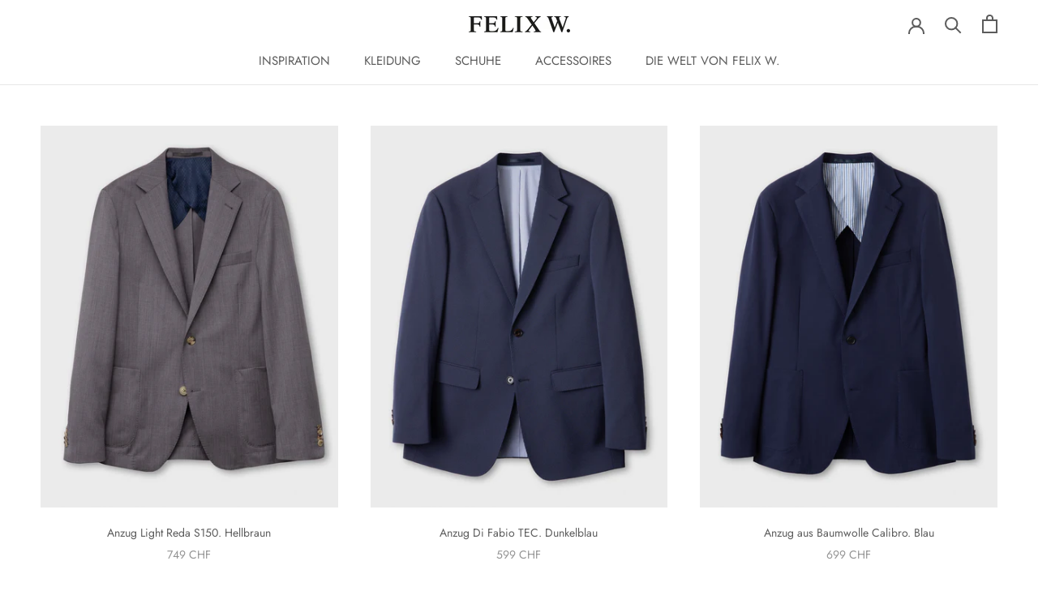

--- FILE ---
content_type: text/html; charset=utf-8
request_url: https://felixw.ch/collections/business-styles
body_size: 38158
content:
<!doctype html>

<html class="no-js" lang="de">
  <head>
<!-- LAYOUTHUB-HELPER -->

<!-- GA4 script tags -->
<script async src="https://www.googletagmanager.com/gtag/js?id="></script>
<script>
    window.dataLayer = window.dataLayer || [];
    function gtag() { dataLayer.push(arguments); }
    gtag('js', new Date());
    gtag('config', '', { groups: 'layouthub' });
</script>
<!-- End GA4 script tags -->

<!-- GA4 Snippet -->
<script>
    window.addEventListener('load', () => {
        // fallback for gtag when not initialized
        if (typeof window.gtag !== 'function') {
            window.gtag = (str1, str2, obj) => {
            }
        }
        // Poll queued events from pixel localStorage and forward to GA
        const STORAGE_KEY = 'LH_STORAGE_KEY';
        const INTERVAL = 2000;
        async function flushQueuedEvents() {
            try {
                const raw = window.localStorage.getItem(STORAGE_KEY);
                if (!raw) return;
                const events = JSON.parse(raw);
                if (!Array.isArray(events) || events.length === 0) return;
                for (const ev of events) {
                    if (!ev || !ev.name) continue;
                    const params = ev.params || {};
                    // attach template tag
                    params.lh_template_event = "collection";
                    gtag('event', ev.name, Object.assign({ app_event: 'layouthub', send_to: 'layouthub' }, params));
                }
                // Clear only if all sent
                window.localStorage.removeItem(STORAGE_KEY);
            } catch (e) {
                // swallow to avoid breaking page
            }
        }
        flushQueuedEvents();
        setInterval(flushQueuedEvents, INTERVAL);
    })
</script>
<!-- End GA4 Snippet --><!-- END LAYOUTHUB-HELPER -->
<!-- LAYOUTHUB-V2-HEADER -->


<link rel="preload" as="style" href="https://fonts.googleapis.com/css2?family=Assistant:wght@regular;500;600;700&display=swap" onload="this.onload=null;this.rel='stylesheet'"><noscript><link rel="stylesheet" href="https://fonts.googleapis.com/css2?family=Assistant:wght@regular;500;600;700&display=swap"></noscript>
<style>
    
    :root{ --lh-other-sale-price-color: #d82727;
--lh-other-sale-bg-color: #d82727;
--lh-other-sale-text-color: #ffffff;
--lh-other-sold-out-bg-color: #adadad;
--lh-other-sold-out-text-color: #ffffff;
--lh-other-tag-1-bg-color: #008c62;
--lh-other-tag-1-text-color: #ffffff;
--lh-other-tag-2-bg-color: #405de6;
--lh-other-tag-2-text-color: #ffffff;
--lh-h1-font-family: Assistant;
--lh-h1-font-size: 52px;
--lh-h1-font-weight: 400;
--lh-h1-line-height: 1.3;
--lh-h1-letter-spacing: 0.6px;
--lh-h1-text-transform: inherit;
--lh-h1-font-style: normal;
--lh-h2-font-family: Assistant;
--lh-h2-font-size: 40px;
--lh-h2-font-weight: 400;
--lh-h2-line-height: 1.3;
--lh-h2-letter-spacing: 0.6px;
--lh-h2-text-transform: inherit;
--lh-h2-font-style: normal;
--lh-h3-font-family: Assistant;
--lh-h3-font-size: 24px;
--lh-h3-font-weight: 400;
--lh-h3-line-height: 1.3;
--lh-h3-letter-spacing: 0.6px;
--lh-h3-text-transform: inherit;
--lh-h3-font-style: normal;
--lh-h4-font-family: Assistant;
--lh-h4-font-size: 18px;
--lh-h4-font-weight: 400;
--lh-h4-line-height: 1.3;
--lh-h4-letter-spacing: 0.6px;
--lh-h4-text-transform: inherit;
--lh-h4-font-style: normal;
--lh-h5-font-family: Assistant;
--lh-h5-font-size: 15px;
--lh-h5-font-weight: 400;
--lh-h5-line-height: 1.3;
--lh-h5-letter-spacing: 0.6px;
--lh-h5-text-transform: inherit;
--lh-h5-font-style: normal;
--lh-p-font-family: Assistant;
--lh-p-font-size: 16px;
--lh-p-font-weight: 400;
--lh-p-line-height: 1.8;
--lh-p-letter-spacing: 0.6px;
--lh-p-text-transform: inherit;
--lh-p-font-style: normal;
--lh-p2-font-family: Assistant;
--lh-p2-font-size: 13.2px;
--lh-p2-font-weight: 400;
--lh-p2-line-height: 1.82;
--lh-p2-letter-spacing: 0.6px;
--lh-p2-text-transform: inherit;
--lh-p2-font-style: normal;
--lh-p3-font-family: Assistant;
--lh-p3-font-size: 18px;
--lh-p3-font-weight: 400;
--lh-p3-line-height: 1.8;
--lh-p3-letter-spacing: 0.6px;
--lh-p3-text-transform: inherit;
--lh-p3-font-style: normal;
--lh-btn-font-size: 15px;
--lh-btn-font-weight: 400;
--lh-btn-letter-spacing: 1px;
--lh-btn-text-transform: normal;
--lh-btn-height: 45px;
--lh-btn-padding: 30px;
--lh-btn-border-radius: 0px;
--lh-btn-transition-hover: 150ms;
--lh-btn-pr-border-width: 1px;
--lh-btn-pr-shadow-x: 0px;
--lh-btn-pr-shadow-y: 0px;
--lh-btn-pr-shadow-blur: 0px;
--lh-btn-pr-shadow-transparent: 0%;
--lh-btn-se-border-width: 1px;
--lh-btn-se-shadow-x: 0px;
--lh-btn-se-shadow-y: 0px;
--lh-btn-se-shadow-blur: 0px;
--lh-btn-se-shadow-transparent: 0%;
--lh-btn-te-underline: underline;
--lh-btn-te-underline-offset: 5px; }
    @media (min-width: 768px) and (max-width: 1023px) { :root{ --lh-h1-font-size: 44px;
--lh-h1-line-height: 1.3;
--lh-h1-letter-spacing: 0.6px;
--lh-h2-font-size: 34px;
--lh-h2-line-height: 1.3;
--lh-h3-font-size: 22px;
--lh-h3-line-height: 1.3;
--lh-h5-font-size: 15px;
--lh-btn-font-size: 15px;
--lh-btn-height: 45px;
--lh-btn-padding: 30px;
--lh-btn-pr-border-width: 1px;
--lh-btn-se-border-width: 1px; }}
    @media (max-width: 767px) { :root{ --lh-h1-font-size: 40px;
--lh-h2-font-size: 30px;
--lh-h3-font-size: 20px;
--lh-h4-font-size: 18px;
--lh-h5-font-size: 15px;
--lh-btn-font-size: 15px;
--lh-btn-height: 45px;
--lh-btn-padding: 30px;
--lh-btn-pr-border-width: 1px;
--lh-btn-se-border-width: 1px; }}
    
          .lh-scheme-1 {
            --lh-text-color: #5b5b5b;
            --lh-heading-color: #121212;
            --lh-background-color: #ffffff;
            --lh-btn-pr-background-color: #121212;
            --lh-btn-pr-label-color: #ffffff;
            --lh-btn-pr-border-color: #121212;
            --lh-btn-se-background-color: #ececec;
            --lh-btn-se-label-color: #121212;
            --lh-btn-se-border-color: #ececec;
            --lh-btn-te-label-color: #121212;

            --lh-btn-pr-background-hover: color-mix(in srgb, var(--lh-btn-pr-background-color), white 10%);
            --lh-btn-pr-label-hover: color-mix(in srgb, var(--lh-btn-pr-label-color), black 0%);
            --lh-btn-pr-border-hover: color-mix(in srgb, var(--lh-btn-pr-border-color), black 0%);

            --lh-btn-se-background-hover: color-mix(in srgb, var(--lh-btn-se-background-color), white 10%);
            --lh-btn-se-label-hover: color-mix(in srgb, var(--lh-btn-se-label-color), black 0%);
            --lh-btn-se-border-hover: color-mix(in srgb, var(--lh-btn-se-border-color), black 0%);

            --lh-btn-te-label-hover: color-mix(in srgb, var(--lh-btn-te-label-color), white 25%);

            --color-scheme-text: #5b5b5b;
            --color-scheme-bg: #ffffff;
            --color-scheme-text-50: #f2f2f2;
--color-scheme-text-100: #e6e6e6;
--color-scheme-text-200: #cccccc;
--color-scheme-text-300: #b3b3b3;
--color-scheme-text-400: #999999;
--color-scheme-text-500: #808080;
--color-scheme-text-600: #666666;
--color-scheme-text-700: #4d4d4d;
--color-scheme-text-800: #333333;
--color-scheme-text-900: #1a1a1a;
--color-scheme-text-950: #0d0d0d;
          }
        
          .lh-scheme-2 {
            --lh-text-color: #5b5b5b5;
            --lh-heading-color: #121212;
            --lh-background-color: #f5f5f5;
            --lh-btn-pr-background-color: #121212;
            --lh-btn-pr-label-color: #ffffff;
            --lh-btn-pr-border-color: #121212;
            --lh-btn-se-background-color: #d8d8d8;
            --lh-btn-se-label-color: #121212;
            --lh-btn-se-border-color: #d8d8d8;
            --lh-btn-te-label-color: #121212;

            --lh-btn-pr-background-hover: color-mix(in srgb, var(--lh-btn-pr-background-color), white 10%);
            --lh-btn-pr-label-hover: color-mix(in srgb, var(--lh-btn-pr-label-color), black 0%);
            --lh-btn-pr-border-hover: color-mix(in srgb, var(--lh-btn-pr-border-color), black 0%);

            --lh-btn-se-background-hover: color-mix(in srgb, var(--lh-btn-se-background-color), black 10%);
            --lh-btn-se-label-hover: color-mix(in srgb, var(--lh-btn-se-label-color), black 0%);
            --lh-btn-se-border-hover: color-mix(in srgb, var(--lh-btn-se-border-color), black 0%);

            --lh-btn-te-label-hover: color-mix(in srgb, var(--lh-btn-te-label-color), white 25%);

            --color-scheme-text: #5b5b5b5;
            --color-scheme-bg: #f5f5f5;
            --color-scheme-text-50: #f2f2f2;
--color-scheme-text-100: #e6e6e6;
--color-scheme-text-200: #cccccc;
--color-scheme-text-300: #b3b3b3;
--color-scheme-text-400: #999999;
--color-scheme-text-500: #808080;
--color-scheme-text-600: #666666;
--color-scheme-text-700: #4d4d4d;
--color-scheme-text-800: #333333;
--color-scheme-text-900: #1a1a1a;
--color-scheme-text-950: #0d0d0d;
          }
        
          .lh-scheme-3 {
            --lh-text-color: #ffffff;
            --lh-heading-color: #ffffff;
            --lh-background-color: #121212;
            --lh-btn-pr-background-color: #ffffff;
            --lh-btn-pr-label-color: #121212;
            --lh-btn-pr-border-color: #ffffff;
            --lh-btn-se-background-color: #ffffff00;
            --lh-btn-se-label-color: #ffffff;
            --lh-btn-se-border-color: #ffffff;
            --lh-btn-te-label-color: #ffffff;

            --lh-btn-pr-background-hover: color-mix(in srgb, var(--lh-btn-pr-background-color), black 10%);
            --lh-btn-pr-label-hover: color-mix(in srgb, var(--lh-btn-pr-label-color), black 0%);
            --lh-btn-pr-border-hover: color-mix(in srgb, var(--lh-btn-pr-border-color), black 0%);

            --lh-btn-se-background-hover: color-mix(in srgb, var(--lh-btn-se-background-color), white 100%);
            --lh-btn-se-label-hover: color-mix(in srgb, var(--lh-btn-se-label-color), black 100%);
            --lh-btn-se-border-hover: color-mix(in srgb, var(--lh-btn-se-border-color), black 0%);

            --lh-btn-te-label-hover: color-mix(in srgb, var(--lh-btn-te-label-color), black 25%);

            --color-scheme-text: #ffffff;
            --color-scheme-bg: #121212;
            --color-scheme-text-50: #f2f2f2;
--color-scheme-text-100: #e6e6e6;
--color-scheme-text-200: #cccccc;
--color-scheme-text-300: #b3b3b3;
--color-scheme-text-400: #999999;
--color-scheme-text-500: #808080;
--color-scheme-text-600: #666666;
--color-scheme-text-700: #4d4d4d;
--color-scheme-text-800: #333333;
--color-scheme-text-900: #1a1a1a;
--color-scheme-text-950: #0d0d0d;
          }
        
          .lh-h1 {
            font-family: var(--lh-h1-font-family);
            font-size: var(--lh-h1-font-size);
            font-weight: var(--lh-h1-font-weight);
            line-height: var(--lh-h1-line-height);
            letter-spacing: var(--lh-h1-letter-spacing);
            text-transform: var(--lh-h1-text-transform);
            font-style: var(--lh-h1-font-style);
            color: var(--lh-heading-color);
          }
          .lh-h2 {
            font-family: var(--lh-h2-font-family);
            font-size: var(--lh-h2-font-size);
            font-weight: var(--lh-h2-font-weight);
            line-height: var(--lh-h2-line-height);
            letter-spacing: var(--lh-h2-letter-spacing);
            text-transform: var(--lh-h2-text-transform);
            font-style: var(--lh-h2-font-style);
            color: var(--lh-heading-color);
          }
          .lh-h3 {
            font-family: var(--lh-h3-font-family);
            font-size: var(--lh-h3-font-size);
            font-weight: var(--lh-h3-font-weight);
            line-height: var(--lh-h3-line-height);
            letter-spacing: var(--lh-h3-letter-spacing);
            text-transform: var(--lh-h3-text-transform);
            font-style: var(--lh-h3-font-style);
            color: var(--lh-heading-color);
          }
          .lh-h4 {
            font-family: var(--lh-h4-font-family);
            font-size: var(--lh-h4-font-size);
            font-weight: var(--lh-h4-font-weight);
            line-height: var(--lh-h4-line-height);
            letter-spacing: var(--lh-h4-letter-spacing);
            text-transform: var(--lh-h4-text-transform);
            font-style: var(--lh-h4-font-style);
            color: var(--lh-heading-color);
          }
          .lh-h5 {
            font-family: var(--lh-h5-font-family);
            font-size: var(--lh-h5-font-size);
            font-weight: var(--lh-h5-font-weight);
            line-height: var(--lh-h5-line-height);
            letter-spacing: var(--lh-h5-letter-spacing);
            text-transform: var(--lh-h5-text-transform);
            font-style: var(--lh-h5-font-style);
            color: var(--lh-heading-color);
          }
          .lh-p {
            font-family: var(--lh-p-font-family);
            font-size: var(--lh-p-font-size);
            font-weight: var(--lh-p-font-weight);
            line-height: var(--lh-p-line-height);
            letter-spacing: var(--lh-p-letter-spacing);
            text-transform: var(--lh-p-text-transform);
            font-style: var(--lh-p-font-style);
            color: var(--lh-text-color);
          }
          .lh-p2 {
            font-family: var(--lh-p2-font-family);
            font-size: var(--lh-p2-font-size);
            font-weight: var(--lh-p2-font-weight);
            line-height: var(--lh-p2-line-height);
            letter-spacing: var(--lh-p2-letter-spacing);
            text-transform: var(--lh-p2-text-transform);
            font-style: var(--lh-p2-font-style);
            color: var(--lh-text-color);
          }
          .lh-p3 {
            font-family: var(--lh-p3-font-family);
            font-size: var(--lh-p3-font-size);
            font-weight: var(--lh-p3-font-weight);
            line-height: var(--lh-p3-line-height);
            letter-spacing: var(--lh-p3-letter-spacing);
            text-transform: var(--lh-p3-text-transform);
            font-style: var(--lh-p3-font-style);
            color: var(--lh-text-color);
          }
.lh-btn-pr, .lh-btn-se, .lh-btn-te {
        display: flex;
        align-items: center;
        justify-content:center;
        font-family: var(--lh-p-font-family);
        font-size: var(--lh-btn-font-size);
        font-weight: var(--lh-btn-font-weight);
        text-transform: var(--lh-btn-text-transform);
        letter-spacing: var(--lh-btn-letter-spacing);
        line-height: 1.5;
        font-style: var(--lh-p-font-style);
        transition: all ease-in var(--lh-btn-transition-hover, 0ms);
      }
.lh-btn-pr {
            cursor: pointer;
            color: var(--lh-btn-pr-label-color);
            
              height: var(--lh-btn-height);
              padding: 0px var(--lh-btn-padding);
              border-radius: var(--lh-btn-border-radius);
              outline: var(--lh-btn-pr-border-width) solid var(--lh-btn-pr-border-color);
              outline-offset: calc(var(--lh-btn-pr-border-width) * -1);
              background: var(--lh-btn-pr-background-color);
              box-shadow: var(--lh-btn-pr-shadow-x) var(--lh-btn-pr-shadow-y) var(--lh-btn-pr-shadow-blur) rgba(0, 0, 0, var(--lh-btn-pr-shadow-transparent));
            
          }
.lh-btn-pr:hover {
            color: var(--lh-btn-pr-label-hover);
            
              background: var(--lh-btn-pr-background-hover);
              border-color: var(--lh-btn-pr-border-hover);
            
          }
.lh-btn-se {
            cursor: pointer;
            color: var(--lh-btn-se-label-color);
            
              height: var(--lh-btn-height);
              padding: 0px var(--lh-btn-padding);
              border-radius: var(--lh-btn-border-radius);
              outline: var(--lh-btn-se-border-width) solid var(--lh-btn-se-border-color);
              outline-offset: calc(var(--lh-btn-se-border-width) * -1);
              background: var(--lh-btn-se-background-color);
              box-shadow: var(--lh-btn-se-shadow-x) var(--lh-btn-se-shadow-y) var(--lh-btn-se-shadow-blur) rgba(0, 0, 0, var(--lh-btn-se-shadow-transparent));
            
          }
.lh-btn-se:hover {
            color: var(--lh-btn-se-label-hover);
            
              background: var(--lh-btn-se-background-hover);
              border-color: var(--lh-btn-se-border-hover);
            
          }
.lh-btn-te {
            cursor: pointer;
            color: var(--lh-btn-te-label-color);
            
              text-decoration: var(--lh-btn-te-underline);
              text-underline-offset: var(--lh-btn-te-underline-offset);
              position: relative;
            
          }
.lh-btn-te:hover {
            color: var(--lh-btn-te-label-hover);
            
          }
    .lh-sections, .lh-section {
  display: block;
  width: 100%;
}
.lh-container {
  width: 100%;
  padding-top: var(--lh-container-padding-top, var(--lh-container-padding, 4rem));
  padding-bottom: var(--lh-container-padding-bottom, var(--lh-container-padding, 4rem));
  padding-right: var(--lh-container-padding, 1rem);
  padding-left: var(--lh-container-padding, 1rem);
  max-width: var(--lh-container-width, 1140px);
  margin-right: auto;
  margin-left: auto;
}
.lh-image-picture {
  aspect-ratio: var(--lh-image-ratio, auto);
  display: block;
  overflow: hidden;
}

.lh-image-picture img {
  width: 100%;
  height: 100%;
  object-fit: var(--lh-image-fit, cover);
  object-position: var(--lh-image-position, 50% 50%);
  vertical-align: middle;
}
@media (min-width: 993px) {
  .lh-image-picture[data-ratio="default"] img {
    height: auto;
  }
}
@media (min-width: 750px) and (max-width: 992px) {
  .lh-image-picture {
    aspect-ratio: var(--lh-image-ratio-ta, var(--lh-image-ratio, auto));
  }
  .lh-image-picture img {
    object-fit: var(--lh-image-fit-ta, var(--lh-image-fit,cover));
    object-position: var(--lh-image-position-ta, var(--lh-image-position,50% 50%));
  }
  .lh-image-picture[data-ratio-ta="default"] img {
    height: auto;
  }
}
@media (max-width: 749px) {
  .lh-image-picture {
    aspect-ratio: var(--lh-image-ratio-mo, var(--lh-image-ratio, auto));
  }
  .lh-image-picture img {
    object-fit: var(--lh-image-fit-mo, var(--lh-image-fit,cover));
    object-position: var(--lh-image-position-mo, var(--lh-image-position,50% 50%));
  }
  .lh-image-picture[data-ratio-mo="default"] img {
    height: auto;
  }
}
    
  </style>


    

<!-- END LAYOUTHUB-V2-HEADER --><!--Content in content_for_header -->
<!--LayoutHub-Embed--><meta name="layouthub" /><link rel="stylesheet" type="text/css" href="[data-uri]" media="all">
<script>window.LH = window.LH || {}; window.LH.tracking={"account_id":"118672587","profile_id":"174678447","property_id":"UA-118672587-1"};</script><!--/LayoutHub-Embed--><meta charset="utf-8"> 
    <meta http-equiv="X-UA-Compatible" content="IE=edge,chrome=1">
    <meta name="viewport" content="width=device-width, initial-scale=1.0, height=device-height, minimum-scale=1.0, maximum-scale=1.0">
    <meta name="theme-color" content="">

    <title>
      Business Styles &ndash; FELIX W. AG
    </title><link rel="canonical" href="https://felixw.ch/collections/business-styles"><link rel="shortcut icon" href="//felixw.ch/cdn/shop/files/FELIX_LOGO_ICON_c1589a1d-cf71-4b02-8633-f2ca003cb592_48x48.png?v=1614834517" type="image/png"><meta property="og:type" content="website">
  <meta property="og:title" content="Business Styles">
  <meta property="og:image" content="http://felixw.ch/cdn/shop/products/SAKKO_REDA_S_150_LIGHT_HELLBRAUN_001_grande.jpg?v=1648805337">
  <meta property="og:image:secure_url" content="https://felixw.ch/cdn/shop/products/SAKKO_REDA_S_150_LIGHT_HELLBRAUN_001_grande.jpg?v=1648805337"><meta property="og:url" content="https://felixw.ch/collections/business-styles">
<meta property="og:site_name" content="FELIX W. AG"><meta name="twitter:card" content="summary"><meta name="twitter:title" content="Business Styles">
  <meta name="twitter:description" content="">
  <meta name="twitter:image" content="https://felixw.ch/cdn/shop/products/SAKKO_REDA_S_150_LIGHT_HELLBRAUN_001_600x600_crop_center.jpg?v=1648805337">

    <script>window.performance && window.performance.mark && window.performance.mark('shopify.content_for_header.start');</script><meta id="shopify-digital-wallet" name="shopify-digital-wallet" content="/9192136/digital_wallets/dialog">
<link rel="alternate" type="application/atom+xml" title="Feed" href="/collections/business-styles.atom" />
<link rel="alternate" type="application/json+oembed" href="https://felixw.ch/collections/business-styles.oembed">
<script async="async" src="/checkouts/internal/preloads.js?locale=de-CH"></script>
<script id="shopify-features" type="application/json">{"accessToken":"4bba5d9940b537d0825ff324180d31e3","betas":["rich-media-storefront-analytics"],"domain":"felixw.ch","predictiveSearch":true,"shopId":9192136,"locale":"de"}</script>
<script>var Shopify = Shopify || {};
Shopify.shop = "felix-w-shop.myshopify.com";
Shopify.locale = "de";
Shopify.currency = {"active":"CHF","rate":"1.0"};
Shopify.country = "CH";
Shopify.theme = {"name":"Eshop Guide (31.03.)","id":80504520783,"schema_name":"Prestige","schema_version":"4.6.5","theme_store_id":null,"role":"main"};
Shopify.theme.handle = "null";
Shopify.theme.style = {"id":null,"handle":null};
Shopify.cdnHost = "felixw.ch/cdn";
Shopify.routes = Shopify.routes || {};
Shopify.routes.root = "/";</script>
<script type="module">!function(o){(o.Shopify=o.Shopify||{}).modules=!0}(window);</script>
<script>!function(o){function n(){var o=[];function n(){o.push(Array.prototype.slice.apply(arguments))}return n.q=o,n}var t=o.Shopify=o.Shopify||{};t.loadFeatures=n(),t.autoloadFeatures=n()}(window);</script>
<script id="shop-js-analytics" type="application/json">{"pageType":"collection"}</script>
<script defer="defer" async type="module" src="//felixw.ch/cdn/shopifycloud/shop-js/modules/v2/client.init-shop-cart-sync_e98Ab_XN.de.esm.js"></script>
<script defer="defer" async type="module" src="//felixw.ch/cdn/shopifycloud/shop-js/modules/v2/chunk.common_Pcw9EP95.esm.js"></script>
<script defer="defer" async type="module" src="//felixw.ch/cdn/shopifycloud/shop-js/modules/v2/chunk.modal_CzmY4ZhL.esm.js"></script>
<script type="module">
  await import("//felixw.ch/cdn/shopifycloud/shop-js/modules/v2/client.init-shop-cart-sync_e98Ab_XN.de.esm.js");
await import("//felixw.ch/cdn/shopifycloud/shop-js/modules/v2/chunk.common_Pcw9EP95.esm.js");
await import("//felixw.ch/cdn/shopifycloud/shop-js/modules/v2/chunk.modal_CzmY4ZhL.esm.js");

  window.Shopify.SignInWithShop?.initShopCartSync?.({"fedCMEnabled":true,"windoidEnabled":true});

</script>
<script>(function() {
  var isLoaded = false;
  function asyncLoad() {
    if (isLoaded) return;
    isLoaded = true;
    var urls = ["https:\/\/app.layouthub.com\/shopify\/layouthub.js?shop=felix-w-shop.myshopify.com","https:\/\/cdn.shopify.com\/s\/files\/1\/0919\/2136\/t\/23\/assets\/globo.filter.init.js?shop=felix-w-shop.myshopify.com","https:\/\/gdprcdn.b-cdn.net\/js\/gdpr_cookie_consent.min.js?shop=felix-w-shop.myshopify.com"];
    for (var i = 0; i < urls.length; i++) {
      var s = document.createElement('script');
      s.type = 'text/javascript';
      s.async = true;
      s.src = urls[i];
      var x = document.getElementsByTagName('script')[0];
      x.parentNode.insertBefore(s, x);
    }
  };
  if(window.attachEvent) {
    window.attachEvent('onload', asyncLoad);
  } else {
    window.addEventListener('load', asyncLoad, false);
  }
})();</script>
<script id="__st">var __st={"a":9192136,"offset":3600,"reqid":"e732313c-80d7-4aef-95fc-33f6d30ea92b-1769247467","pageurl":"felixw.ch\/collections\/business-styles","u":"3d356fb25006","p":"collection","rtyp":"collection","rid":265651716175};</script>
<script>window.ShopifyPaypalV4VisibilityTracking = true;</script>
<script id="captcha-bootstrap">!function(){'use strict';const t='contact',e='account',n='new_comment',o=[[t,t],['blogs',n],['comments',n],[t,'customer']],c=[[e,'customer_login'],[e,'guest_login'],[e,'recover_customer_password'],[e,'create_customer']],r=t=>t.map((([t,e])=>`form[action*='/${t}']:not([data-nocaptcha='true']) input[name='form_type'][value='${e}']`)).join(','),a=t=>()=>t?[...document.querySelectorAll(t)].map((t=>t.form)):[];function s(){const t=[...o],e=r(t);return a(e)}const i='password',u='form_key',d=['recaptcha-v3-token','g-recaptcha-response','h-captcha-response',i],f=()=>{try{return window.sessionStorage}catch{return}},m='__shopify_v',_=t=>t.elements[u];function p(t,e,n=!1){try{const o=window.sessionStorage,c=JSON.parse(o.getItem(e)),{data:r}=function(t){const{data:e,action:n}=t;return t[m]||n?{data:e,action:n}:{data:t,action:n}}(c);for(const[e,n]of Object.entries(r))t.elements[e]&&(t.elements[e].value=n);n&&o.removeItem(e)}catch(o){console.error('form repopulation failed',{error:o})}}const l='form_type',E='cptcha';function T(t){t.dataset[E]=!0}const w=window,h=w.document,L='Shopify',v='ce_forms',y='captcha';let A=!1;((t,e)=>{const n=(g='f06e6c50-85a8-45c8-87d0-21a2b65856fe',I='https://cdn.shopify.com/shopifycloud/storefront-forms-hcaptcha/ce_storefront_forms_captcha_hcaptcha.v1.5.2.iife.js',D={infoText:'Durch hCaptcha geschützt',privacyText:'Datenschutz',termsText:'Allgemeine Geschäftsbedingungen'},(t,e,n)=>{const o=w[L][v],c=o.bindForm;if(c)return c(t,g,e,D).then(n);var r;o.q.push([[t,g,e,D],n]),r=I,A||(h.body.append(Object.assign(h.createElement('script'),{id:'captcha-provider',async:!0,src:r})),A=!0)});var g,I,D;w[L]=w[L]||{},w[L][v]=w[L][v]||{},w[L][v].q=[],w[L][y]=w[L][y]||{},w[L][y].protect=function(t,e){n(t,void 0,e),T(t)},Object.freeze(w[L][y]),function(t,e,n,w,h,L){const[v,y,A,g]=function(t,e,n){const i=e?o:[],u=t?c:[],d=[...i,...u],f=r(d),m=r(i),_=r(d.filter((([t,e])=>n.includes(e))));return[a(f),a(m),a(_),s()]}(w,h,L),I=t=>{const e=t.target;return e instanceof HTMLFormElement?e:e&&e.form},D=t=>v().includes(t);t.addEventListener('submit',(t=>{const e=I(t);if(!e)return;const n=D(e)&&!e.dataset.hcaptchaBound&&!e.dataset.recaptchaBound,o=_(e),c=g().includes(e)&&(!o||!o.value);(n||c)&&t.preventDefault(),c&&!n&&(function(t){try{if(!f())return;!function(t){const e=f();if(!e)return;const n=_(t);if(!n)return;const o=n.value;o&&e.removeItem(o)}(t);const e=Array.from(Array(32),(()=>Math.random().toString(36)[2])).join('');!function(t,e){_(t)||t.append(Object.assign(document.createElement('input'),{type:'hidden',name:u})),t.elements[u].value=e}(t,e),function(t,e){const n=f();if(!n)return;const o=[...t.querySelectorAll(`input[type='${i}']`)].map((({name:t})=>t)),c=[...d,...o],r={};for(const[a,s]of new FormData(t).entries())c.includes(a)||(r[a]=s);n.setItem(e,JSON.stringify({[m]:1,action:t.action,data:r}))}(t,e)}catch(e){console.error('failed to persist form',e)}}(e),e.submit())}));const S=(t,e)=>{t&&!t.dataset[E]&&(n(t,e.some((e=>e===t))),T(t))};for(const o of['focusin','change'])t.addEventListener(o,(t=>{const e=I(t);D(e)&&S(e,y())}));const B=e.get('form_key'),M=e.get(l),P=B&&M;t.addEventListener('DOMContentLoaded',(()=>{const t=y();if(P)for(const e of t)e.elements[l].value===M&&p(e,B);[...new Set([...A(),...v().filter((t=>'true'===t.dataset.shopifyCaptcha))])].forEach((e=>S(e,t)))}))}(h,new URLSearchParams(w.location.search),n,t,e,['guest_login'])})(!0,!0)}();</script>
<script integrity="sha256-4kQ18oKyAcykRKYeNunJcIwy7WH5gtpwJnB7kiuLZ1E=" data-source-attribution="shopify.loadfeatures" defer="defer" src="//felixw.ch/cdn/shopifycloud/storefront/assets/storefront/load_feature-a0a9edcb.js" crossorigin="anonymous"></script>
<script data-source-attribution="shopify.dynamic_checkout.dynamic.init">var Shopify=Shopify||{};Shopify.PaymentButton=Shopify.PaymentButton||{isStorefrontPortableWallets:!0,init:function(){window.Shopify.PaymentButton.init=function(){};var t=document.createElement("script");t.src="https://felixw.ch/cdn/shopifycloud/portable-wallets/latest/portable-wallets.de.js",t.type="module",document.head.appendChild(t)}};
</script>
<script data-source-attribution="shopify.dynamic_checkout.buyer_consent">
  function portableWalletsHideBuyerConsent(e){var t=document.getElementById("shopify-buyer-consent"),n=document.getElementById("shopify-subscription-policy-button");t&&n&&(t.classList.add("hidden"),t.setAttribute("aria-hidden","true"),n.removeEventListener("click",e))}function portableWalletsShowBuyerConsent(e){var t=document.getElementById("shopify-buyer-consent"),n=document.getElementById("shopify-subscription-policy-button");t&&n&&(t.classList.remove("hidden"),t.removeAttribute("aria-hidden"),n.addEventListener("click",e))}window.Shopify?.PaymentButton&&(window.Shopify.PaymentButton.hideBuyerConsent=portableWalletsHideBuyerConsent,window.Shopify.PaymentButton.showBuyerConsent=portableWalletsShowBuyerConsent);
</script>
<script data-source-attribution="shopify.dynamic_checkout.cart.bootstrap">document.addEventListener("DOMContentLoaded",(function(){function t(){return document.querySelector("shopify-accelerated-checkout-cart, shopify-accelerated-checkout")}if(t())Shopify.PaymentButton.init();else{new MutationObserver((function(e,n){t()&&(Shopify.PaymentButton.init(),n.disconnect())})).observe(document.body,{childList:!0,subtree:!0})}}));
</script>
<link id="shopify-accelerated-checkout-styles" rel="stylesheet" media="screen" href="https://felixw.ch/cdn/shopifycloud/portable-wallets/latest/accelerated-checkout-backwards-compat.css" crossorigin="anonymous">
<style id="shopify-accelerated-checkout-cart">
        #shopify-buyer-consent {
  margin-top: 1em;
  display: inline-block;
  width: 100%;
}

#shopify-buyer-consent.hidden {
  display: none;
}

#shopify-subscription-policy-button {
  background: none;
  border: none;
  padding: 0;
  text-decoration: underline;
  font-size: inherit;
  cursor: pointer;
}

#shopify-subscription-policy-button::before {
  box-shadow: none;
}

      </style>

<script>window.performance && window.performance.mark && window.performance.mark('shopify.content_for_header.end');</script>

    <link rel="stylesheet" href="//felixw.ch/cdn/shop/t/23/assets/theme.scss.css?v=130825416345033491291765318562">

    <script>
      // This allows to expose several variables to the global scope, to be used in scripts
      window.theme = {
        template: "collection",
        localeRootUrl: '',
        shopCurrency: "CHF",
        moneyFormat: "{{amount_with_comma_separator}} CHF",
        moneyWithCurrencyFormat: "{{amount_with_comma_separator}} CHF",
        useNativeMultiCurrency: false,
        currencyConversionEnabled: false,
        currencyConversionMoneyFormat: "money_format",
        currencyConversionRoundAmounts: true,
        productImageSize: "natural",
        searchMode: "product,page",
        showPageTransition: true,
        showElementStaggering: true,
        showImageZooming: false
      };

      window.languages = {
        cartAddNote: "Bestellhinweis hinzufügen",
        cartEditNote: "Bestellhinweis bearbeiten",
        productImageLoadingError: "Dieses Bild konnte nicht geladen werden. Bitte versuchen Sie die Seite neu zu laden.",
        productFormAddToCart: "In den Warenkorb",
        productFormUnavailable: "Nicht verfügbar",
        productFormSoldOut: "Ausverkauft",
        shippingEstimatorOneResult: "1 Option verfügbar:",
        shippingEstimatorMoreResults: "{{count}} Optionen verfügbar:",
        shippingEstimatorNoResults: "Es konnte kein Versand gefunden werden"
      };

      window.lazySizesConfig = {
        loadHidden: false,
        hFac: 0.5,
        expFactor: 2,
        ricTimeout: 150,
        lazyClass: 'Image--lazyLoad',
        loadingClass: 'Image--lazyLoading',
        loadedClass: 'Image--lazyLoaded'
      };

      document.documentElement.className = document.documentElement.className.replace('no-js', 'js');
      document.documentElement.style.setProperty('--window-height', window.innerHeight + 'px');

      // We do a quick detection of some features (we could use Modernizr but for so little...)
      (function() {
        document.documentElement.className += ((window.CSS && window.CSS.supports('(position: sticky) or (position: -webkit-sticky)')) ? ' supports-sticky' : ' no-supports-sticky');
        document.documentElement.className += (window.matchMedia('(-moz-touch-enabled: 1), (hover: none)')).matches ? ' no-supports-hover' : ' supports-hover';
      }());
    </script>

    <script src="//felixw.ch/cdn/shop/t/23/assets/lazysizes.min.js?v=174358363404432586981585669491" async></script>

    
<script src="https://polyfill-fastly.net/v3/polyfill.min.js?unknown=polyfill&features=fetch,Element.prototype.closest,Element.prototype.remove,Element.prototype.classList,Array.prototype.includes,Array.prototype.fill,Object.assign,CustomEvent,IntersectionObserver,IntersectionObserverEntry,URL" defer></script>
    <script src="//felixw.ch/cdn/shop/t/23/assets/libs.min.js?v=26178543184394469741585669491" defer></script>
    <script src="//felixw.ch/cdn/shop/t/23/assets/theme.min.js?v=52184500955595233511585669494" defer></script>
    <script src="//felixw.ch/cdn/shop/t/23/assets/custom.js?v=183944157590872491501585669490" defer></script>

    <script>
      (function () {
        window.onpageshow = function() {
          if (window.theme.showPageTransition) {
            var pageTransition = document.querySelector('.PageTransition');

            if (pageTransition) {
              pageTransition.style.visibility = 'visible';
              pageTransition.style.opacity = '0';
            }
          }

          // When the page is loaded from the cache, we have to reload the cart content
          document.documentElement.dispatchEvent(new CustomEvent('cart:refresh', {
            bubbles: true
          }));
        };
      })();
    </script>

    


  <script type="application/ld+json">
  {
    "@context": "http://schema.org",
    "@type": "BreadcrumbList",
  "itemListElement": [{
      "@type": "ListItem",
      "position": 1,
      "name": "Translation missing: de.general.breadcrumb.home",
      "item": "https://felixw.ch"
    },{
          "@type": "ListItem",
          "position": 2,
          "name": "Business Styles",
          "item": "https://felixw.ch/collections/business-styles"
        }]
  }
  </script>

  <!-- BEGIN app block: shopify://apps/smart-filter-search/blocks/app-embed/5cc1944c-3014-4a2a-af40-7d65abc0ef73 --><link href="https://cdn.shopify.com/extensions/019bedf3-dbd2-7a1b-80f7-d2cbc9c6a0cf/smart-product-filters-646/assets/globo.filter.min.js" as="script" rel="preload">
<link rel="preconnect" href="https://filter-eu9.globo.io" crossorigin>
<link rel="dns-prefetch" href="https://filter-eu9.globo.io"><link rel="stylesheet" href="https://cdn.shopify.com/extensions/019bedf3-dbd2-7a1b-80f7-d2cbc9c6a0cf/smart-product-filters-646/assets/globo.search.css" media="print" onload="this.media='all'">

<meta id="search_terms_value" content="" />
<!-- BEGIN app snippet: global.variables --><script>
  window.shopCurrency = "CHF";
  window.shopCountry = "CH";
  window.shopLanguageCode = "de";

  window.currentCurrency = "CHF";
  window.currentCountry = "CH";
  window.currentLanguageCode = "de";

  window.shopCustomer = false

  window.useCustomTreeTemplate = false;
  window.useCustomProductTemplate = false;

  window.GloboFilterRequestOrigin = "https://felixw.ch";
  window.GloboFilterShopifyDomain = "felix-w-shop.myshopify.com";
  window.GloboFilterSFAT = "";
  window.GloboFilterSFApiVersion = "2025-07";
  window.GloboFilterProxyPath = "/apps/globofilters";
  window.GloboFilterRootUrl = "";
  window.GloboFilterTranslation = {"search":{"suggestions":"VORSCHLÄGE","collections":"KATEGORIEN","pages":"Seiten","product":"Produkt","products":"PRODUKTE","view_all":"Suchen nach","view_all_products":"Alle Produkte zeigen","not_found":"Entschuldigung, wir haben nichts gefunden zu","product_not_found":"Leider wurden zu Ihrer Suchanfrage keine Artikel gefunden","no_result_keywords_suggestions_title":"Andere suchten auch","no_result_products_suggestions_title":"Das könnte Ihnen auch gefallen","zero_character_keywords_suggestions_title":"Vorschläge","zero_character_popular_searches_title":"Andere suchten auch","zero_character_products_suggestions_title":"Trending products"},"form":{"title":"Produkte suchen","submit":"Suche"},"filter":{"filter_by":"Sortieren nach","clear_all":"Alles zurücksetzen","view":"Zeigen","clear":"Zurücksetzen","in_stock":"In Stock","out_of_stock":"Out of Stock","ready_to_ship":"Ready to ship","search":"Search options"},"sort":{"sort_by":"Sortieren nach","manually":"Empfohlen","availability_in_stock_first":"Verfügbarkeit","relevance":"Relevance","best_selling":"Beliebteste","alphabetically_a_z":"Alphabetisch, A-Z","alphabetically_z_a":"Alphabetisch, Z-A","price_low_to_high":"Preis aufsteigend","price_high_to_low":"Preis absteigend","date_new_to_old":"Date, new to old","date_old_to_new":"Date, old to new","sale_off":"% Sale off"},"product":{"add_to_cart":"Zum Warenkorb hinzufügen","unavailable":"Nicht verfügbar","sold_out":"Aus","sale":"Sale","load_more":"Mehr laden","limit":"Artikel zeigen","search":"Produkte suchen","no_results":"Sorry, there are no products in this collection"},"labels":{"429353":"Preis","429355":"Verfügbarkeit","429358":"Farbe","429359":"Grösse","429360":"Größe","429365":"Material","429366":"Anlass"}};
  window.isMultiCurrency =false;
  window.globoEmbedFilterAssetsUrl = 'https://cdn.shopify.com/extensions/019bedf3-dbd2-7a1b-80f7-d2cbc9c6a0cf/smart-product-filters-646/assets/';
  window.assetsUrl = window.globoEmbedFilterAssetsUrl;
  window.GloboMoneyFormat = "{{amount_with_comma_separator}} CHF";
</script><!-- END app snippet -->
<script type="text/javascript" hs-ignore data-ccm-injected>document.getElementsByTagName('html')[0].classList.add('spf-filter-loading','spf-has-filter', 'gf-offcanvas','theme-store-id-855','gf-theme-version-4','spf-layout-theme');
window.enabledEmbedFilter = true;
window.currentThemeId = 80504520783;
window.sortByRelevance = false;
window.moneyFormat = "{{amount_with_comma_separator}} CHF";
window.GloboMoneyWithCurrencyFormat = "{{amount_with_comma_separator}} CHF";
window.filesUrl = '//felixw.ch/cdn/shop/files/';
var GloboEmbedFilterConfig = {
api: {filterUrl: "https://filter-eu9.globo.io/filter",searchUrl: "https://filter-eu9.globo.io/search", url: "https://filter-eu9.globo.io"},
shop: {
  name: "FELIX W. AG",
  url: "https://felixw.ch",
  domain: "felix-w-shop.myshopify.com",
  locale: "de",
  cur_locale: "de",
  predictive_search_url: "/search/suggest",
  country_code: "CH",
  root_url: "",
  cart_url: "/cart",
  search_url: "/search",
  cart_add_url: "/cart/add",
  search_terms_value: "",
  product_image: {width: 360, height: 504},
  no_image_url: "https://cdn.shopify.com/s/images/themes/product-1.png",
  swatches: {"farbe":{"anthrazit":{"mode":1,"color_1":"#676774"},"beige":{"mode":1,"color_1":"#ffe9cf"},"blau":{"mode":1,"color_1":"#2865d1"},"bordeaux":{"mode":1,"color_1":"#5a0413"},"braun":{"mode":1,"color_1":"#6c3c1e"},"camouflage":{"mode":2,"color_1":"#005609","color_2":"#676774"},"cognac":{"mode":1,"color_1":"#964c00"},"dunkelblau":{"mode":1,"color_1":"#000099"},"dunkelblau/schwarz":{"mode":2,"color_1":"#000099","color_2":"#0b0001"},"dunkelgruen":{"mode":1,"color_1":"#253800"},"ecru":{"mode":1,"color_1":"#fff8cb"},"flieder":{"mode":1,"color_1":"#e3b7ff"},"grau":{"mode":1,"color_1":"#808080"},"grau/weiss":{"mode":2,"color_1":"#808080","color_2":"#ffffff"},"grün":{"mode":1,"color_1":"#00922a"},"hellblau":{"mode":1,"color_1":"#77b6ff"},"hellblau-weiss":{"mode":2,"color_1":"#77b6ff","color_2":"#ffffff"},"lila":{"mode":1,"color_1":"#be68be"},"petrol":{"mode":1,"color_1":"#005f6a"},"rost":{"mode":1,"color_1":"#ff673b"},"rot":{"mode":1,"color_1":"#C90100"},"schwarz":{"mode":1,"color_1":"#0b0001"},"silber":{"mode":1,"color_1":"#C5C5C5"},"taupe":{"mode":1,"color_1":"#ada799"},"weiss":{"mode":1,"color_1":"#ffffff"}}},
  swatchConfig: {"enable":false},
  enableRecommendation: false,
  themeStoreId: 855,
  hideOneValue: false,
  newUrlStruct: false,
  newUrlForSEO: false,themeTranslation:{"product":{"labels":{"on_sale":"Angebot","sold_out":"Ausverkauft"}},"collection":{"product":{"view_product":"Produkt anzeigen"}}},redirects: [],
  images: {},
  settings: {"heading_color":"#5c5c5c","text_color":"#5c5c5c","text_light_color":"#939393","link_color":"#323232","background":"#ffffff","light_background":"#ffffff","product_on_sale_color":"#f94c43","button_background":"#5c5c5c","button_text_color":"#ffffff","header_background":"#ffffff","header_heading_color":"#5c5c5c","header_light_color":"#939393","footer_background":"#ffffff","footer_heading_color":"#5c5c5c","footer_text_color":"#939393","navigation_background":"#ffffff","navigation_text_color":"#5c5c5c","newsletter_popup_background":"#ffffff","newsletter_popup_text_color":"#1c1b1b","secondary_elements_background":"#5c5c5c","secondary_elements_text_color":"#ffffff","heading_font":{"error":"json not allowed for this object"},"heading_size":"large","uppercase_heading":false,"text_font":{"error":"json not allowed for this object"},"base_text_font_size":15,"currency_conversion_enabled":false,"currency_conversion_round_amounts":true,"currency_conversion_supported_currencies":"USD CAD EUR GBP","currency_conversion_money_format":"money_format","show_page_transition":true,"show_button_transition":false,"show_image_zooming":false,"show_element_staggering":true,"search_mode":"product,page","product_show_price_on_hover":false,"product_show_secondary_image":true,"product_info_alignment":"center","product_image_size":"natural","product_list_horizontal_spacing":"small","product_list_vertical_spacing":"small","show_payment_icons":true,"trust-section-background-color":"#ffffff","trust-icon-1":"\/\/felixw.ch\/cdn\/shop\/files\/thumbnail_schnelle-lieferung.png?v=1614816498","trust-text-1":"\u003cp\u003e\u003cstrong\u003eSchnelle Lieferung\u003c\/strong\u003e\u003c\/p\u003e\n\u003cp\u003e4 - 6 Werktage innerhalb der Schweiz\u003c\/p\u003e","trust-icon-2":"\/\/felixw.ch\/cdn\/shop\/files\/thumbnail_sichere-bezahlung.png?v=1614816498","trust-text-2":"\u003cp\u003e\u003cstrong\u003eSicheres Einkaufen\u003c\/strong\u003e\u003c\/p\u003e\n\u003cp\u003eSSL verschl\u0026uuml;sselter Checkout\u003c\/p\u003e","trust-icon-3":"\/\/felixw.ch\/cdn\/shop\/files\/thumbnail_kostenloser-versand.png?v=1614816499","trust-text-3":"\u003cp\u003e\u003cstrong\u003eKostenfreier R\u0026uuml;ckversand\u003c\/strong\u003e\u003c\/p\u003e\n\u003cp\u003eKostenfreier R\u0026uuml;ckversand innerhalb der Schweiz\u003c\/p\u003e","cart_type":"page","cart_enable_notes":true,"cart_show_free_shipping_threshold":false,"cart_free_shipping_threshold":"349","share_image":null,"social_facebook":"https:\/\/www.facebook.com\/felixw.germany\/","social_twitter":"","social_pinterest":"","social_instagram":"https:\/\/www.instagram.com\/felixw_official\/?hl=en","social_vimeo":"","social_tumblr":"","social_youtube":"","social_linkedin":"https:\/\/de.linkedin.com\/company\/felix-w.-retail","social_snapchat":"","social_fancy":"","favicon":"\/\/felixw.ch\/cdn\/shop\/files\/FELIX_LOGO_ICON_c1589a1d-cf71-4b02-8633-f2ca003cb592.png?v=1614834517","checkout_header_image":null,"checkout_logo_image":"\/\/felixw.ch\/cdn\/shop\/files\/FelixW-logo.png?v=1614784619","checkout_logo_position":"center","checkout_logo_size":"small","checkout_body_background_image":null,"checkout_body_background_color":"#fff","checkout_input_background_color_mode":"white","checkout_sidebar_background_image":null,"checkout_sidebar_background_color":"#fafafa","checkout_heading_font":"-apple-system, BlinkMacSystemFont, 'Segoe UI', Roboto, Helvetica, Arial, sans-serif, 'Apple Color Emoji', 'Segoe UI Emoji', 'Segoe UI Symbol'","checkout_body_font":"-apple-system, BlinkMacSystemFont, 'Segoe UI', Roboto, Helvetica, Arial, sans-serif, 'Apple Color Emoji', 'Segoe UI Emoji', 'Segoe UI Symbol'","checkout_accent_color":"#323232","checkout_button_color":"#5c5c5c","checkout_error_color":"#e32c2b","customer_layout":"customer_area"},
  gridSettings: {"layout":"theme","useCustomTemplate":false,"useCustomTreeTemplate":false,"skin":5,"limits":[12,24,48],"productsPerPage":24,"sorts":[],"noImageUrl":"https:\/\/cdn.shopify.com\/s\/images\/themes\/product-1.png","imageWidth":"360","imageHeight":"504","imageRatio":140,"imageSize":"360_504","alignment":"left","hideOneValue":false,"elements":["soldoutLabel","saleLabel","quickview","addToCart","vendor","price","secondImage"],"saleLabelClass":" sale-text","saleMode":3,"gridItemClass":"spf-col-xl-4 spf-col-lg-4 spf-col-md-6 spf-col-sm-6 spf-col-6","swatchClass":"","swatchConfig":{"enable":false},"variant_redirect":false,"showSelectedVariantInfo":"1"},
  home_filter: false,
  page: "collection",
  sorts: [],
  limits: [12,24,48],
  cache: true,
  layout: "theme",
  marketTaxInclusion: false,
  priceTaxesIncluded: true,
  customerTaxesIncluded: true,
  useCustomTemplate: false,
  hasQuickviewTemplate: false
},
analytic: {"enableViewProductAnalytic":true,"enableSearchAnalytic":true,"enableFilterAnalytic":true,"enableATCAnalytic":false},
taxes: [],
special_countries: null,
adjustments: false,
year_make_model: {
  id: 0,
  prefix: "gff_",
  heading: "",
  showSearchInput: false,
  showClearAllBtn: false
},
filter: {
  id:0,
  prefix: "gf_",
  layout: 3,
  sublayout: 1,
  showCount: true,
  showRefine: true,
  refineSettings: {"style":"square","positions":["sidebar_desktop","sidebar_mobile","toolbar_mobile"],"color":"#000000","iconColor":"#5C5F62","bgColor":"#e8e8e8"},
  isLoadMore: 0,
  filter_on_search_page: true
},
search:{
  enable: true,
  zero_character_suggestion: false,
  pages_suggestion: {enable:false,limit:5},
  keywords_suggestion: {enable:true,limit:10},
  articles_suggestion: {enable:false,limit:5},
  layout: 1,
  product_list_layout: "grid",
  elements: ["price"]
},
collection: {
  id:265651716175,
  handle:"business-styles",
  sort: "manual",
  vendor: null,
  tags: null,
  type: null,
  term: document.getElementById("search_terms_value") != null ? document.getElementById("search_terms_value").content : "",
  limit: 24,
  settings: {"show_collection_info":false,"show_collection_image":false,"apply_overlay":true,"show_color_swatch":false,"show_vendor":false,"collection_image_size":"normal","show_sort_by":false,"show_layout_switch":false,"toolbar_position":"top","filter_position":"drawer","filter_mode":"hidden","show_filter_color_swatch":false,"filter_menu":"","grid_items_per_page":40,"grid_mobile_items_per_row":"2","grid_desktop_items_per_row":3},
  products_count: 23,
  enableCollectionSearch: true,
  displayTotalProducts: true,
  excludeTags:null,
  showSelectedVariantInfo: true
},
selector: {products: ""}
}
</script>
<script class="globo-filter-settings-js">
try {} catch (error) {}
</script>
<script src="https://cdn.shopify.com/extensions/019bedf3-dbd2-7a1b-80f7-d2cbc9c6a0cf/smart-product-filters-646/assets/globo.filter.themes.min.js" defer></script><style>.gf-block-title h3, 
.gf-block-title .h3,
.gf-form-input-inner label {
  font-size: 14px !important;
  color: #3a3a3a !important;
  text-transform: uppercase !important;
  font-weight: bold !important;
}
.gf-option-block .gf-btn-show-more{
  font-size: 14px !important;
  text-transform: none !important;
  font-weight: normal !important;
}
.gf-option-block ul li a, 
.gf-option-block ul li button, 
.gf-option-block ul li a span.gf-count,
.gf-option-block ul li button span.gf-count,
.gf-clear, 
.gf-clear-all, 
.selected-item.gf-option-label a,
.gf-form-input-inner select,
.gf-refine-toggle{
  font-size: 14px !important;
  color: #000000 !important;
  text-transform: none !important;
  font-weight: normal !important;
}

.gf-refine-toggle-mobile,
.gf-form-button-group button {
  font-size: 14px !important;
  text-transform: none !important;
  font-weight: normal !important;
  color: #3a3a3a !important;
  border: 1px solid #bfbfbf !important;
  background: #ffffff !important;
}
.gf-option-block-box-rectangle.gf-option-block ul li.gf-box-rectangle a,
.gf-option-block-box-rectangle.gf-option-block ul li.gf-box-rectangle button {
  border-color: #000000 !important;
}
.gf-option-block-box-rectangle.gf-option-block ul li.gf-box-rectangle a.checked,
.gf-option-block-box-rectangle.gf-option-block ul li.gf-box-rectangle button.checked{
  color: #fff !important;
  background-color: #000000 !important;
}
@media (min-width: 768px) {
  .gf-option-block-box-rectangle.gf-option-block ul li.gf-box-rectangle button:hover,
  .gf-option-block-box-rectangle.gf-option-block ul li.gf-box-rectangle a:hover {
    color: #fff !important;
    background-color: #000000 !important;	
  }
}
.gf-option-block.gf-option-block-select select {
  color: #000000 !important;
}

#gf-form.loaded, .gf-YMM-forms.loaded {
  background: #FFFFFF !important;
}
#gf-form h2, .gf-YMM-forms h2 {
  color: #3a3a3a !important;
}
#gf-form label, .gf-YMM-forms label{
  color: #3a3a3a !important;
}
.gf-form-input-wrapper select, 
.gf-form-input-wrapper input{
  border: 1px solid #DEDEDE !important;
  background-color: #FFFFFF !important;
  border-radius: 0px !important;
}
#gf-form .gf-form-button-group button, .gf-YMM-forms .gf-form-button-group button{
  color: #FFFFFF !important;
  background: #3a3a3a !important;
  border-radius: 0px !important;
}

.spf-product-card.spf-product-card__template-3 .spf-product__info.hover{
  background: #FFFFFF;
}
a.spf-product-card__image-wrapper{
  padding-top: 100%;
}
.h4.spf-product-card__title a{
  color: #333333;
  font-size: 15px;
  font-family: "Poppins", sans-serif;   font-weight: 500;  font-style: normal;
  text-transform: none;
}
.h4.spf-product-card__title a:hover{
  color: #000000;
}
.spf-product-card button.spf-product__form-btn-addtocart{
  font-size: 14px;
   font-family: inherit;   font-weight: normal;   font-style: normal;   text-transform: none;
}
.spf-product-card button.spf-product__form-btn-addtocart,
.spf-product-card.spf-product-card__template-4 a.open-quick-view,
.spf-product-card.spf-product-card__template-5 a.open-quick-view,
#gfqv-btn{
  color: #FFFFFF !important;
  border: 1px solid #333333 !important;
  background: #333333 !important;
}
.spf-product-card button.spf-product__form-btn-addtocart:hover,
.spf-product-card.spf-product-card__template-4 a.open-quick-view:hover,
.spf-product-card.spf-product-card__template-5 a.open-quick-view:hover{
  color: #FFFFFF !important;
  border: 1px solid #000000 !important;
  background: #000000 !important;
}
span.spf-product__label.spf-product__label-soldout{
  color: #ffffff;
  background: #989898;
}
span.spf-product__label.spf-product__label-sale{
  color: #F0F0F0;
  background: #d21625;
}
.spf-product-card__vendor a{
  color: #969595;
  font-size: 13px;
  font-family: "Poppins", sans-serif;   font-weight: 400;   font-style: normal; }
.spf-product-card__vendor a:hover{
  color: #969595;
}
.spf-product-card__price-wrapper{
  font-size: 14px;
}
.spf-image-ratio{
  padding-top:100% !important;
}
.spf-product-card__oldprice,
.spf-product-card__saleprice,
.spf-product-card__price,
.gfqv-product-card__oldprice,
.gfqv-product-card__saleprice,
.gfqv-product-card__price
{
  font-size: 14px;
  font-family: "Poppins", sans-serif;   font-weight: 500;   font-style: normal; }

span.spf-product-card__price, span.gfqv-product-card__price{
  color: #141414;
}
span.spf-product-card__oldprice, span.gfqv-product-card__oldprice{
  color: #969595;
}
span.spf-product-card__saleprice, span.gfqv-product-card__saleprice{
  color: #d21625;
}
/* Product Title */
.h4.spf-product-card__title{
    
}
.h4.spf-product-card__title a{

}

/* Product Vendor */
.spf-product-card__vendor{
    
}
.spf-product-card__vendor a{

}

/* Product Price */
.spf-product-card__price-wrapper{
    
}

/* Product Old Price */
span.spf-product-card__oldprice{
    
}

/* Product Sale Price */
span.spf-product-card__saleprice{
    
}

/* Product Regular Price */
span.spf-product-card__price{

}

/* Quickview button */
.open-quick-view{
    
}

/* Add to cart button */
button.spf-product__form-btn-addtocart{
    
}

/* Product image */
img.spf-product-card__image{
    
}

/* Sale label */
span.spf-product__label.spf-product__label.spf-product__label-sale{
    
}

/* Sold out label */
span.spf-product__label.spf-product__label.spf-product__label-soldout{
    
}</style><script>
    window.addEventListener('globoFilterRenderSearchCompleted', function () {
      if (document.querySelector('[data-action="close-search"]') !== null) {
        document.querySelector('[data-action="close-search"]').click();
      }
      setTimeout(function(){
        document.querySelector('.gl-d-searchbox-input').focus();
      }, 600);
    });
  </script>

<style></style><script></script><style>
  #gf-grid, #gf-grid *, #gf-loading, #gf-tree, #gf-tree * {
    box-sizing: border-box;
    -webkit-box-sizing: border-box;
    -moz-box-sizing: border-box;
  }
  .gf-refine-toggle-mobile span, span#gf-mobile-refine-toggle {
    align-items: center;
    display: flex;
    height: 38px;
    line-height: 1.45;
    padding: 0 10px;
  }
  .gf-left #gf-tree {
    clear: left;
    min-height: 1px;
    text-align: left;
    width: 20%;
    display: inline-flex;
    flex-direction: column;
  }
  .gf-left #gf-tree:not(.spf-hidden) + #gf-grid {
    padding-left: 25px;
    width: 80%;
    display: inline-flex;
    float: none !important;
    flex-direction: column;
  }
  div#gf-grid:after {
    content: "";
    display: block;
    clear: both;
  }
  .gf-controls-search-form {
    display: flex;
    flex-wrap: wrap;
    margin-bottom: 15px;
    position: relative;
  }
  input.gf-controls-search-input {
    -webkit-appearance: none;
    -moz-appearance: none;
    appearance: none;
    border: 1px solid #e8e8e8;
    border-radius: 2px;
    box-sizing: border-box;
    flex: 1 1 auto;
    font-size: 13px;
    height: 40px;
    line-height: 1;
    margin: 0;
    max-width: 100%;
    outline: 0;
    padding: 10px 30px 10px 40px;
    width: 100%
  }
  span.gf-count {
    font-size: .9em;
    opacity: .6
  }
  button.gf-controls-clear-button,button.gf-controls-search-button {
    background: 0 0;
    border: none;
    border-radius: 0;
    box-shadow: none;
    height: 100%;
    left: 0;
    min-width: auto;
    outline: 0;
    padding: 12px!important;
    position: absolute;
    top: 0;
    width: 40px
  }
  button.gf-controls-search-button {
    cursor: default;
    line-height: 1
  }
  button.gf-controls-search-button svg {
    max-height: 100%;
    max-width: 100%
  }
  button.gf-controls-clear-button {
    display: none;
    left: auto;
    right: 0
  }
  .gf-actions {
    align-items: center;
    display: flex;
    flex-wrap: wrap;
    margin-bottom: 15px;
    margin-left: -8px;
    margin-right: -8px
  }
  span.gf-summary {
    flex: 1 1 auto;
    font-size: 14px;
    height: 38px;
    line-height: 38px;
    text-align: left
  }
  .gf-filter-selection {
    display: flex
  }
</style><script class="globo-filter-theme-product-list-selector-js">window.themeProductListSelector = ".CollectionMain .CollectionInner__Products .ProductList, product-list.product-list";</script><script class="globo-filter-custom-js">if(window.AVADA_SPEED_WHITELIST){const spfs_w = new RegExp("smart-product-filter-search", 'i'); if(Array.isArray(window.AVADA_SPEED_WHITELIST)){window.AVADA_SPEED_WHITELIST.push(spfs_w);}else{window.AVADA_SPEED_WHITELIST = [spfs_w];}} </script><!-- END app block --><script src="https://cdn.shopify.com/extensions/019bedf3-dbd2-7a1b-80f7-d2cbc9c6a0cf/smart-product-filters-646/assets/globo.filter.min.js" type="text/javascript" defer="defer"></script>
<script src="https://cdn.shopify.com/extensions/019bc5da-5ba6-7e9a-9888-a6222a70d7c3/js-client-214/assets/pushowl-shopify.js" type="text/javascript" defer="defer"></script>
<link href="https://monorail-edge.shopifysvc.com" rel="dns-prefetch">
<script>(function(){if ("sendBeacon" in navigator && "performance" in window) {try {var session_token_from_headers = performance.getEntriesByType('navigation')[0].serverTiming.find(x => x.name == '_s').description;} catch {var session_token_from_headers = undefined;}var session_cookie_matches = document.cookie.match(/_shopify_s=([^;]*)/);var session_token_from_cookie = session_cookie_matches && session_cookie_matches.length === 2 ? session_cookie_matches[1] : "";var session_token = session_token_from_headers || session_token_from_cookie || "";function handle_abandonment_event(e) {var entries = performance.getEntries().filter(function(entry) {return /monorail-edge.shopifysvc.com/.test(entry.name);});if (!window.abandonment_tracked && entries.length === 0) {window.abandonment_tracked = true;var currentMs = Date.now();var navigation_start = performance.timing.navigationStart;var payload = {shop_id: 9192136,url: window.location.href,navigation_start,duration: currentMs - navigation_start,session_token,page_type: "collection"};window.navigator.sendBeacon("https://monorail-edge.shopifysvc.com/v1/produce", JSON.stringify({schema_id: "online_store_buyer_site_abandonment/1.1",payload: payload,metadata: {event_created_at_ms: currentMs,event_sent_at_ms: currentMs}}));}}window.addEventListener('pagehide', handle_abandonment_event);}}());</script>
<script id="web-pixels-manager-setup">(function e(e,d,r,n,o){if(void 0===o&&(o={}),!Boolean(null===(a=null===(i=window.Shopify)||void 0===i?void 0:i.analytics)||void 0===a?void 0:a.replayQueue)){var i,a;window.Shopify=window.Shopify||{};var t=window.Shopify;t.analytics=t.analytics||{};var s=t.analytics;s.replayQueue=[],s.publish=function(e,d,r){return s.replayQueue.push([e,d,r]),!0};try{self.performance.mark("wpm:start")}catch(e){}var l=function(){var e={modern:/Edge?\/(1{2}[4-9]|1[2-9]\d|[2-9]\d{2}|\d{4,})\.\d+(\.\d+|)|Firefox\/(1{2}[4-9]|1[2-9]\d|[2-9]\d{2}|\d{4,})\.\d+(\.\d+|)|Chrom(ium|e)\/(9{2}|\d{3,})\.\d+(\.\d+|)|(Maci|X1{2}).+ Version\/(15\.\d+|(1[6-9]|[2-9]\d|\d{3,})\.\d+)([,.]\d+|)( \(\w+\)|)( Mobile\/\w+|) Safari\/|Chrome.+OPR\/(9{2}|\d{3,})\.\d+\.\d+|(CPU[ +]OS|iPhone[ +]OS|CPU[ +]iPhone|CPU IPhone OS|CPU iPad OS)[ +]+(15[._]\d+|(1[6-9]|[2-9]\d|\d{3,})[._]\d+)([._]\d+|)|Android:?[ /-](13[3-9]|1[4-9]\d|[2-9]\d{2}|\d{4,})(\.\d+|)(\.\d+|)|Android.+Firefox\/(13[5-9]|1[4-9]\d|[2-9]\d{2}|\d{4,})\.\d+(\.\d+|)|Android.+Chrom(ium|e)\/(13[3-9]|1[4-9]\d|[2-9]\d{2}|\d{4,})\.\d+(\.\d+|)|SamsungBrowser\/([2-9]\d|\d{3,})\.\d+/,legacy:/Edge?\/(1[6-9]|[2-9]\d|\d{3,})\.\d+(\.\d+|)|Firefox\/(5[4-9]|[6-9]\d|\d{3,})\.\d+(\.\d+|)|Chrom(ium|e)\/(5[1-9]|[6-9]\d|\d{3,})\.\d+(\.\d+|)([\d.]+$|.*Safari\/(?![\d.]+ Edge\/[\d.]+$))|(Maci|X1{2}).+ Version\/(10\.\d+|(1[1-9]|[2-9]\d|\d{3,})\.\d+)([,.]\d+|)( \(\w+\)|)( Mobile\/\w+|) Safari\/|Chrome.+OPR\/(3[89]|[4-9]\d|\d{3,})\.\d+\.\d+|(CPU[ +]OS|iPhone[ +]OS|CPU[ +]iPhone|CPU IPhone OS|CPU iPad OS)[ +]+(10[._]\d+|(1[1-9]|[2-9]\d|\d{3,})[._]\d+)([._]\d+|)|Android:?[ /-](13[3-9]|1[4-9]\d|[2-9]\d{2}|\d{4,})(\.\d+|)(\.\d+|)|Mobile Safari.+OPR\/([89]\d|\d{3,})\.\d+\.\d+|Android.+Firefox\/(13[5-9]|1[4-9]\d|[2-9]\d{2}|\d{4,})\.\d+(\.\d+|)|Android.+Chrom(ium|e)\/(13[3-9]|1[4-9]\d|[2-9]\d{2}|\d{4,})\.\d+(\.\d+|)|Android.+(UC? ?Browser|UCWEB|U3)[ /]?(15\.([5-9]|\d{2,})|(1[6-9]|[2-9]\d|\d{3,})\.\d+)\.\d+|SamsungBrowser\/(5\.\d+|([6-9]|\d{2,})\.\d+)|Android.+MQ{2}Browser\/(14(\.(9|\d{2,})|)|(1[5-9]|[2-9]\d|\d{3,})(\.\d+|))(\.\d+|)|K[Aa][Ii]OS\/(3\.\d+|([4-9]|\d{2,})\.\d+)(\.\d+|)/},d=e.modern,r=e.legacy,n=navigator.userAgent;return n.match(d)?"modern":n.match(r)?"legacy":"unknown"}(),u="modern"===l?"modern":"legacy",c=(null!=n?n:{modern:"",legacy:""})[u],f=function(e){return[e.baseUrl,"/wpm","/b",e.hashVersion,"modern"===e.buildTarget?"m":"l",".js"].join("")}({baseUrl:d,hashVersion:r,buildTarget:u}),m=function(e){var d=e.version,r=e.bundleTarget,n=e.surface,o=e.pageUrl,i=e.monorailEndpoint;return{emit:function(e){var a=e.status,t=e.errorMsg,s=(new Date).getTime(),l=JSON.stringify({metadata:{event_sent_at_ms:s},events:[{schema_id:"web_pixels_manager_load/3.1",payload:{version:d,bundle_target:r,page_url:o,status:a,surface:n,error_msg:t},metadata:{event_created_at_ms:s}}]});if(!i)return console&&console.warn&&console.warn("[Web Pixels Manager] No Monorail endpoint provided, skipping logging."),!1;try{return self.navigator.sendBeacon.bind(self.navigator)(i,l)}catch(e){}var u=new XMLHttpRequest;try{return u.open("POST",i,!0),u.setRequestHeader("Content-Type","text/plain"),u.send(l),!0}catch(e){return console&&console.warn&&console.warn("[Web Pixels Manager] Got an unhandled error while logging to Monorail."),!1}}}}({version:r,bundleTarget:l,surface:e.surface,pageUrl:self.location.href,monorailEndpoint:e.monorailEndpoint});try{o.browserTarget=l,function(e){var d=e.src,r=e.async,n=void 0===r||r,o=e.onload,i=e.onerror,a=e.sri,t=e.scriptDataAttributes,s=void 0===t?{}:t,l=document.createElement("script"),u=document.querySelector("head"),c=document.querySelector("body");if(l.async=n,l.src=d,a&&(l.integrity=a,l.crossOrigin="anonymous"),s)for(var f in s)if(Object.prototype.hasOwnProperty.call(s,f))try{l.dataset[f]=s[f]}catch(e){}if(o&&l.addEventListener("load",o),i&&l.addEventListener("error",i),u)u.appendChild(l);else{if(!c)throw new Error("Did not find a head or body element to append the script");c.appendChild(l)}}({src:f,async:!0,onload:function(){if(!function(){var e,d;return Boolean(null===(d=null===(e=window.Shopify)||void 0===e?void 0:e.analytics)||void 0===d?void 0:d.initialized)}()){var d=window.webPixelsManager.init(e)||void 0;if(d){var r=window.Shopify.analytics;r.replayQueue.forEach((function(e){var r=e[0],n=e[1],o=e[2];d.publishCustomEvent(r,n,o)})),r.replayQueue=[],r.publish=d.publishCustomEvent,r.visitor=d.visitor,r.initialized=!0}}},onerror:function(){return m.emit({status:"failed",errorMsg:"".concat(f," has failed to load")})},sri:function(e){var d=/^sha384-[A-Za-z0-9+/=]+$/;return"string"==typeof e&&d.test(e)}(c)?c:"",scriptDataAttributes:o}),m.emit({status:"loading"})}catch(e){m.emit({status:"failed",errorMsg:(null==e?void 0:e.message)||"Unknown error"})}}})({shopId: 9192136,storefrontBaseUrl: "https://felixw.ch",extensionsBaseUrl: "https://extensions.shopifycdn.com/cdn/shopifycloud/web-pixels-manager",monorailEndpoint: "https://monorail-edge.shopifysvc.com/unstable/produce_batch",surface: "storefront-renderer",enabledBetaFlags: ["2dca8a86"],webPixelsConfigList: [{"id":"1961689473","configuration":"{\"subdomain\": \"felix-w-shop\"}","eventPayloadVersion":"v1","runtimeContext":"STRICT","scriptVersion":"69e1bed23f1568abe06fb9d113379033","type":"APP","apiClientId":1615517,"privacyPurposes":["ANALYTICS","MARKETING","SALE_OF_DATA"],"dataSharingAdjustments":{"protectedCustomerApprovalScopes":["read_customer_address","read_customer_email","read_customer_name","read_customer_personal_data","read_customer_phone"]}},{"id":"166068609","eventPayloadVersion":"v1","runtimeContext":"LAX","scriptVersion":"1","type":"CUSTOM","privacyPurposes":["MARKETING"],"name":"Meta pixel (migrated)"},{"id":"shopify-app-pixel","configuration":"{}","eventPayloadVersion":"v1","runtimeContext":"STRICT","scriptVersion":"0450","apiClientId":"shopify-pixel","type":"APP","privacyPurposes":["ANALYTICS","MARKETING"]},{"id":"shopify-custom-pixel","eventPayloadVersion":"v1","runtimeContext":"LAX","scriptVersion":"0450","apiClientId":"shopify-pixel","type":"CUSTOM","privacyPurposes":["ANALYTICS","MARKETING"]}],isMerchantRequest: false,initData: {"shop":{"name":"FELIX W. AG","paymentSettings":{"currencyCode":"CHF"},"myshopifyDomain":"felix-w-shop.myshopify.com","countryCode":"CH","storefrontUrl":"https:\/\/felixw.ch"},"customer":null,"cart":null,"checkout":null,"productVariants":[],"purchasingCompany":null},},"https://felixw.ch/cdn","fcfee988w5aeb613cpc8e4bc33m6693e112",{"modern":"","legacy":""},{"shopId":"9192136","storefrontBaseUrl":"https:\/\/felixw.ch","extensionBaseUrl":"https:\/\/extensions.shopifycdn.com\/cdn\/shopifycloud\/web-pixels-manager","surface":"storefront-renderer","enabledBetaFlags":"[\"2dca8a86\"]","isMerchantRequest":"false","hashVersion":"fcfee988w5aeb613cpc8e4bc33m6693e112","publish":"custom","events":"[[\"page_viewed\",{}],[\"collection_viewed\",{\"collection\":{\"id\":\"265651716175\",\"title\":\"Business Styles\",\"productVariants\":[{\"price\":{\"amount\":749.0,\"currencyCode\":\"CHF\"},\"product\":{\"title\":\"Anzug Light Reda S150. Hellbraun\",\"vendor\":\"FELIX W. AG\",\"id\":\"6716847489103\",\"untranslatedTitle\":\"Anzug Light Reda S150. Hellbraun\",\"url\":\"\/products\/anzug-light-reda-s150-hellbraun\",\"type\":\"Anzüge\"},\"id\":\"39916847202383\",\"image\":{\"src\":\"\/\/felixw.ch\/cdn\/shop\/products\/SAKKO_REDA_S_150_LIGHT_HELLBRAUN_001.jpg?v=1648805337\"},\"sku\":\"Anzug_Reda_S150_hellbraun_46\",\"title\":\"46 \/ hellbraun\",\"untranslatedTitle\":\"46 \/ hellbraun\"},{\"price\":{\"amount\":599.0,\"currencyCode\":\"CHF\"},\"product\":{\"title\":\"Anzug Di Fabio TEC. Dunkelblau\",\"vendor\":\"FELIX W. AG\",\"id\":\"6715926446159\",\"untranslatedTitle\":\"Anzug Di Fabio TEC. Dunkelblau\",\"url\":\"\/products\/anzug-difabio-tec1-dunkelblau\",\"type\":\"Anzüge\"},\"id\":\"39914932469839\",\"image\":{\"src\":\"\/\/felixw.ch\/cdn\/shop\/products\/SAKKO_DI_FABIO_TEC_1_BLAU_001.jpg?v=1648718328\"},\"sku\":\"Anzug_Di_Fabio_Tec1_blau_44\",\"title\":\"44 \/ dunkelblau\",\"untranslatedTitle\":\"44 \/ dunkelblau\"},{\"price\":{\"amount\":699.0,\"currencyCode\":\"CHF\"},\"product\":{\"title\":\"Anzug aus Baumwolle Calibro. Blau\",\"vendor\":\"FELIX W. AG\",\"id\":\"4503921557583\",\"untranslatedTitle\":\"Anzug aus Baumwolle Calibro. Blau\",\"url\":\"\/products\/anzug-calibro-cotton-blau\",\"type\":\"Anzüge\"},\"id\":\"31891326402639\",\"image\":{\"src\":\"\/\/felixw.ch\/cdn\/shop\/products\/SAKKO_CALIBRO_DUNKELBLAU_001_41505e04-c8d2-48dd-aed3-c836368d59b8.jpg?v=1648713761\"},\"sku\":\"Anzug_Calibro_Cotton_19-155_blau_44\",\"title\":\"44 \/ blau\",\"untranslatedTitle\":\"44 \/ blau\"},{\"price\":{\"amount\":119.0,\"currencyCode\":\"CHF\"},\"product\":{\"title\":\"Hemd Victor Weiss. Slim Fit\",\"vendor\":\"FELIX W. AG\",\"id\":\"744914747493\",\"untranslatedTitle\":\"Hemd Victor Weiss. Slim Fit\",\"url\":\"\/products\/nos-hemd-victor\",\"type\":\"Hemden_NOS18\"},\"id\":\"8112248094821\",\"image\":{\"src\":\"\/\/felixw.ch\/cdn\/shop\/files\/IMBE9859VICTOR-NORMAL.jpg?v=1721980876\"},\"sku\":\"Hemd_NOS_Collection_Victor_weiss_37\",\"title\":\"37 \/ weiss\",\"untranslatedTitle\":\"37 \/ weiss\"},{\"price\":{\"amount\":119.0,\"currencyCode\":\"CHF\"},\"product\":{\"title\":\"Hemd Non Iron. Weiss\",\"vendor\":\"FELIX W. AG\",\"id\":\"4257108557903\",\"untranslatedTitle\":\"Hemd Non Iron. Weiss\",\"url\":\"\/products\/hemd-victor-non-iron-weiss-collection-19-153\",\"type\":\"Hemden_NOS18\"},\"id\":\"31945008644175\",\"image\":{\"src\":\"\/\/felixw.ch\/cdn\/shop\/files\/IMBE0585_NON-IRON-WEISS.jpg?v=1721985474\"},\"sku\":\"Hemd_Collection_19-153_weiss_37\",\"title\":\"37 \/ weiss\",\"untranslatedTitle\":\"37 \/ weiss\"},{\"price\":{\"amount\":109.0,\"currencyCode\":\"CHF\"},\"product\":{\"title\":\"Hemd Victor UMA Easy Care. Slim Fit\",\"vendor\":\"FELIX W. AG\",\"id\":\"744914780261\",\"untranslatedTitle\":\"Hemd Victor UMA Easy Care. Slim Fit\",\"url\":\"\/products\/nos-hemd-victor-uma\",\"type\":\"Hemden_NOS18\"},\"id\":\"8112248389733\",\"image\":{\"src\":\"\/\/felixw.ch\/cdn\/shop\/products\/IMBE0160VICTOR-UMA.jpg?v=1682517109\"},\"sku\":\"Hemd_NOS_Collection_Victor_UMA_weiss_37\",\"title\":\"37 \/ weiss\",\"untranslatedTitle\":\"37 \/ weiss\"},{\"price\":{\"amount\":119.0,\"currencyCode\":\"CHF\"},\"product\":{\"title\":\"Hemd Non Iron. Hellblau\",\"vendor\":\"FELIX W. AG\",\"id\":\"4257108328527\",\"untranslatedTitle\":\"Hemd Non Iron. Hellblau\",\"url\":\"\/products\/hemd-victor-non-iron-hellblau-collection-19-153\",\"type\":\"Hemden_NOS18\"},\"id\":\"31944941830223\",\"image\":{\"src\":\"\/\/felixw.ch\/cdn\/shop\/files\/IMBE9181.jpg?v=1721985455\"},\"sku\":\"Hemd_Collection_19-153_hellblau_37\",\"title\":\"37 \/ hellblau\",\"untranslatedTitle\":\"37 \/ hellblau\"},{\"price\":{\"amount\":69.0,\"currencyCode\":\"CHF\"},\"product\":{\"title\":\"Gürtel Paris. Cognac\",\"vendor\":\"FELIX W. RETAIL GMBH\",\"id\":\"1347256320101\",\"untranslatedTitle\":\"Gürtel Paris. Cognac\",\"url\":\"\/products\/nos-paris-guertel-cognac\",\"type\":\"Gürtel_NOS\"},\"id\":\"12504547983461\",\"image\":{\"src\":\"\/\/felixw.ch\/cdn\/shop\/products\/felix-w-Guertel-Paris-cognac-01.jpg?v=1554728678\"},\"sku\":\"Guertel_Paris_cognac_85\",\"title\":\"85\",\"untranslatedTitle\":\"85\"},{\"price\":{\"amount\":69.0,\"currencyCode\":\"CHF\"},\"product\":{\"title\":\"Gürtel Paris. Braun\",\"vendor\":\"FELIX W. RETAIL GMBH\",\"id\":\"1347255205989\",\"untranslatedTitle\":\"Gürtel Paris. Braun\",\"url\":\"\/products\/nos-paris-guertel-braun\",\"type\":\"Gürtel_NOS\"},\"id\":\"12504530026597\",\"image\":{\"src\":\"\/\/felixw.ch\/cdn\/shop\/products\/felix-w-Guertel-Paris-braun-01_7f7297c2-b513-4e36-a208-b8fadb3b79d4.jpg?v=1554728721\"},\"sku\":\"Guertel_Paris_braun_85\",\"title\":\"85\",\"untranslatedTitle\":\"85\"},{\"price\":{\"amount\":69.0,\"currencyCode\":\"CHF\"},\"product\":{\"title\":\"Gürtel Paris. Schwarz\",\"vendor\":\"FELIX W. RETAIL GMBH\",\"id\":\"1347255238757\",\"untranslatedTitle\":\"Gürtel Paris. Schwarz\",\"url\":\"\/products\/nos-paris-guertel-schwarz\",\"type\":\"Gürtel_NOS\"},\"id\":\"12504533237861\",\"image\":{\"src\":\"\/\/felixw.ch\/cdn\/shop\/products\/felix-w-Guertel-Paris-schwarz-01.jpg?v=1554728752\"},\"sku\":\"Guertel_Paris_schwarz_85\",\"title\":\"85\",\"untranslatedTitle\":\"85\"},{\"price\":{\"amount\":229.0,\"currencyCode\":\"CHF\"},\"product\":{\"title\":\"Budapester Bologna. Cognac\",\"vendor\":\"FELIX W. AG\",\"id\":\"744920612965\",\"untranslatedTitle\":\"Budapester Bologna. Cognac\",\"url\":\"\/products\/schuh-budapester-bologna-cognac\",\"type\":\"Schuhe_BASIC\"},\"id\":\"8112312680549\",\"image\":{\"src\":\"\/\/felixw.ch\/cdn\/shop\/products\/felix-w-Schuh-Bologna-budapester-cognac-seite_deee3781-bdc4-47ff-af59-4918e8748112.jpg?v=1710934885\"},\"sku\":\"Schuhe_Bologna_cognac-40.5\",\"title\":\"40.5\",\"untranslatedTitle\":\"40.5\"},{\"price\":{\"amount\":229.0,\"currencyCode\":\"CHF\"},\"product\":{\"title\":\"Oxford Florenz. Braun\",\"vendor\":\"FELIX W. AG\",\"id\":\"4529703157839\",\"untranslatedTitle\":\"Oxford Florenz. Braun\",\"url\":\"\/products\/oxford-florenz-braun\",\"type\":\"Schuhe_NOS\"},\"id\":\"31961581027407\",\"image\":{\"src\":\"\/\/felixw.ch\/cdn\/shop\/products\/Schuh_Florenz_Braun_001_1400x1800_300dpi_51762457-36ea-45c3-ac4a-987ee0495372.jpg?v=1710935402\"},\"sku\":\"Schuhe_Florenz_braun_40,5\",\"title\":\"40.5\",\"untranslatedTitle\":\"40.5\"},{\"price\":{\"amount\":229.0,\"currencyCode\":\"CHF\"},\"product\":{\"title\":\"Budapester Bologna. Braun\",\"vendor\":\"FELIX W. AG\",\"id\":\"6655089770575\",\"untranslatedTitle\":\"Budapester Bologna. Braun\",\"url\":\"\/products\/budapester-bologna-braun\",\"type\":\"Schuhe_BASIC\"},\"id\":\"39722703781967\",\"image\":{\"src\":\"\/\/felixw.ch\/cdn\/shop\/files\/felix-w-Schuh-Bologna-budapester-braun-seite_349413e5-d1f1-4568-a6a3-d9671a92ff13.jpg?v=1711017367\"},\"sku\":\"Schuhe_Bologna_braun_40.5\",\"title\":\"40.5\",\"untranslatedTitle\":\"40.5\"},{\"price\":{\"amount\":229.0,\"currencyCode\":\"CHF\"},\"product\":{\"title\":\"Double Monk Turin. Braun\",\"vendor\":\"FELIX W. AG\",\"id\":\"744920678501\",\"untranslatedTitle\":\"Double Monk Turin. Braun\",\"url\":\"\/products\/schuh-double-monk-turin-braun\",\"type\":\"Schuhe_BASIC\"},\"id\":\"32490284810319\",\"image\":{\"src\":\"\/\/felixw.ch\/cdn\/shop\/products\/felix-w-Schuh-Turin-double-monk-braun-seite_54645167-1460-488b-956d-dfd89c649c5c.jpg?v=1710935363\"},\"sku\":\"Schuhe_Turin_braun-40\",\"title\":\"40\",\"untranslatedTitle\":\"40\"},{\"price\":{\"amount\":229.0,\"currencyCode\":\"CHF\"},\"product\":{\"title\":\"Double Monk Turin. Schwarz\",\"vendor\":\"FELIX W. AG\",\"id\":\"744920711269\",\"untranslatedTitle\":\"Double Monk Turin. Schwarz\",\"url\":\"\/products\/schuh-double-monk-turin-schwarz\",\"type\":\"Schuhe_NOS\"},\"id\":\"8112314515557\",\"image\":{\"src\":\"\/\/felixw.ch\/cdn\/shop\/files\/felix-w-Schuh-Turin-double-monk-schwarz-seite_4297c099-9c0c-4987-9218-dd39daf4145c.jpg?v=1721986407\"},\"sku\":\"Schuhe_Turin_schwarz-40.5\",\"title\":\"40.5\",\"untranslatedTitle\":\"40.5\"},{\"price\":{\"amount\":229.0,\"currencyCode\":\"CHF\"},\"product\":{\"title\":\"Budapester Bologna. Schwarz\",\"vendor\":\"FELIX W. AG\",\"id\":\"744920907877\",\"untranslatedTitle\":\"Budapester Bologna. Schwarz\",\"url\":\"\/products\/schuh-budapester-bologna-schwarz\",\"type\":\"Schuhe_BASIC\"},\"id\":\"8112318120037\",\"image\":{\"src\":\"\/\/felixw.ch\/cdn\/shop\/products\/felix-w-Schuh-Bologna-budapester-schwarz-seite_76df1eaf-3dbc-455b-8a69-6a32adf3842f.jpg?v=1710936012\"},\"sku\":\"Schuhe_Bologna_schwarz_40.5\",\"title\":\"40.5\",\"untranslatedTitle\":\"40.5\"},{\"price\":{\"amount\":129.0,\"currencyCode\":\"CHF\"},\"product\":{\"title\":\"Krawatte Grenadine. Bordeaux\",\"vendor\":\"FELIX W. AG\",\"id\":\"4779637899343\",\"untranslatedTitle\":\"Krawatte Grenadine. Bordeaux\",\"url\":\"\/products\/krawatte-grenadine-bordeaux\",\"type\":\"Krawatten_SS19\"},\"id\":\"32564509573199\",\"image\":{\"src\":\"\/\/felixw.ch\/cdn\/shop\/products\/KRAWATTE_Grenadine_bordeaux_01.jpg?v=1599220204\"},\"sku\":\"Krawatte_Grenadine_Bordeaux\",\"title\":\"8 cm\",\"untranslatedTitle\":\"8 cm\"},{\"price\":{\"amount\":129.0,\"currencyCode\":\"CHF\"},\"product\":{\"title\":\"Krawatte Grenadine. Hellblau\",\"vendor\":\"FELIX W. AG\",\"id\":\"4725908078671\",\"untranslatedTitle\":\"Krawatte Grenadine. Hellblau\",\"url\":\"\/products\/krawatte-grenadine-hellblau\",\"type\":\"Krawatten_SS19\"},\"id\":\"32422981828687\",\"image\":{\"src\":\"\/\/felixw.ch\/cdn\/shop\/products\/KRAWATTE_13_34329_3_001_1400x1800_300dpi.jpg?v=1594366225\"},\"sku\":\"Krawatte_Signature_Grenadine_Hellblau\",\"title\":\"8 cm\",\"untranslatedTitle\":\"8 cm\"},{\"price\":{\"amount\":129.0,\"currencyCode\":\"CHF\"},\"product\":{\"title\":\"Krawatte Grenadine. Dunkelblau\",\"vendor\":\"FELIX W. AG\",\"id\":\"4725907783759\",\"untranslatedTitle\":\"Krawatte Grenadine. Dunkelblau\",\"url\":\"\/products\/krawatte-signature-grenadine-dunkelblau\",\"type\":\"Krawatten_SS19\"},\"id\":\"32422981566543\",\"image\":{\"src\":\"\/\/felixw.ch\/cdn\/shop\/products\/KRAWATTE_13_34329_1_001_1400x1800_300dpi.jpg?v=1594366217\"},\"sku\":\"Krawatte_Grenadine_dunkelblau\",\"title\":\"8 cm\",\"untranslatedTitle\":\"8 cm\"},{\"price\":{\"amount\":129.0,\"currencyCode\":\"CHF\"},\"product\":{\"title\":\"Krawatte Grenadine. Grün\",\"vendor\":\"FELIX W. AG\",\"id\":\"4725907882063\",\"untranslatedTitle\":\"Krawatte Grenadine. Grün\",\"url\":\"\/products\/krawatte-grenadine-gruen\",\"type\":\"Krawatten_SS19\"},\"id\":\"32422981599311\",\"image\":{\"src\":\"\/\/felixw.ch\/cdn\/shop\/products\/KRAWATTE_13_34329_5_001_1400x1800_300dpi.jpg?v=1594366219\"},\"sku\":\"Krawatte_Signature_Grenadine_gruen\",\"title\":\"8 cm\",\"untranslatedTitle\":\"8 cm\"},{\"price\":{\"amount\":129.0,\"currencyCode\":\"CHF\"},\"product\":{\"title\":\"Krawatte Grenadine. Schwarz\",\"vendor\":\"FELIX W. AG\",\"id\":\"4779637833807\",\"untranslatedTitle\":\"Krawatte Grenadine. Schwarz\",\"url\":\"\/products\/krawatte-grenadine-schwarz\",\"type\":\"Krawatten_SS19\"},\"id\":\"32564509507663\",\"image\":{\"src\":\"\/\/felixw.ch\/cdn\/shop\/products\/KRAWATTE_Grenadine_schwarz__KOPIE_BRAUN_01_7234025e-3d24-4aab-aabc-b667c9e965aa.jpg?v=1632213308\"},\"sku\":\"Krawatte_Grenadine_Schwarz\",\"title\":\"8 cm\",\"untranslatedTitle\":\"8 cm\"},{\"price\":{\"amount\":39.0,\"currencyCode\":\"CHF\"},\"product\":{\"title\":\"Einstecktuch aus Baumwolle. Weiss\",\"vendor\":\"FELIX W. AG\",\"id\":\"744915632229\",\"untranslatedTitle\":\"Einstecktuch aus Baumwolle. Weiss\",\"url\":\"\/products\/nos-2-einstecktuch\",\"type\":\"Einstecktücher_NOS\"},\"id\":\"8112268640357\",\"image\":{\"src\":\"\/\/felixw.ch\/cdn\/shop\/files\/felix-w-Einstecktuch-NOS-2-weissJPEG_sRGB_300dpi_1400x1800_e6689479-e8dc-486d-99e2-4afa96f4f162.jpg?v=1711017189\"},\"sku\":\"Einstecktuch_NOS 2_weiss\",\"title\":\"30x30cm\",\"untranslatedTitle\":\"30x30cm\"},{\"price\":{\"amount\":39.0,\"currencyCode\":\"CHF\"},\"product\":{\"title\":\"Einstecktuch aus Baumwolle.  Hellblau\",\"vendor\":\"FELIX W. AG\",\"id\":\"744916222053\",\"untranslatedTitle\":\"Einstecktuch aus Baumwolle.  Hellblau\",\"url\":\"\/products\/nos-2-einstecktuch-hellblau\",\"type\":\"Einstecktücher_NOS\"},\"id\":\"8112272769125\",\"image\":{\"src\":\"\/\/felixw.ch\/cdn\/shop\/files\/felix-w-Einstecktuch-NOS-2-helllblau.jpg?v=1711017104\"},\"sku\":\"Einstecktuch_NOS_2_hellblau\",\"title\":\"30x30cm\",\"untranslatedTitle\":\"30x30cm\"}]}}]]"});</script><script>
  window.ShopifyAnalytics = window.ShopifyAnalytics || {};
  window.ShopifyAnalytics.meta = window.ShopifyAnalytics.meta || {};
  window.ShopifyAnalytics.meta.currency = 'CHF';
  var meta = {"products":[{"id":6716847489103,"gid":"gid:\/\/shopify\/Product\/6716847489103","vendor":"FELIX W. AG","type":"Anzüge","handle":"anzug-light-reda-s150-hellbraun","variants":[{"id":39916847202383,"price":74900,"name":"Anzug Light Reda S150. Hellbraun - 46 \/ hellbraun","public_title":"46 \/ hellbraun","sku":"Anzug_Reda_S150_hellbraun_46"},{"id":39916847235151,"price":74900,"name":"Anzug Light Reda S150. Hellbraun - 48 \/ hellbraun","public_title":"48 \/ hellbraun","sku":"Anzug_Reda_S150_hellbraun_48"},{"id":39916847267919,"price":74900,"name":"Anzug Light Reda S150. Hellbraun - 50 \/ hellbraun","public_title":"50 \/ hellbraun","sku":"Anzug_Reda_S150_hellbraun_50"},{"id":39916847300687,"price":74900,"name":"Anzug Light Reda S150. Hellbraun - 52 \/ hellbraun","public_title":"52 \/ hellbraun","sku":"Anzug_Reda_S150_hellbraun_52"},{"id":39916847333455,"price":74900,"name":"Anzug Light Reda S150. Hellbraun - 54 \/ hellbraun","public_title":"54 \/ hellbraun","sku":"Anzug_Reda_S150_hellbraun_54"},{"id":39916847366223,"price":74900,"name":"Anzug Light Reda S150. Hellbraun - 56 \/ hellbraun","public_title":"56 \/ hellbraun","sku":"Anzug_Reda_S150_hellbraun_56"},{"id":39916847398991,"price":74900,"name":"Anzug Light Reda S150. Hellbraun - 98 \/ hellbraun","public_title":"98 \/ hellbraun","sku":"Anzug_Reda_S150_hellbraun_98"},{"id":39916847431759,"price":74900,"name":"Anzug Light Reda S150. Hellbraun - 102 \/ hellbraun","public_title":"102 \/ hellbraun","sku":"Anzug_Reda_S150_hellbraun_102"},{"id":39916847464527,"price":74900,"name":"Anzug Light Reda S150. Hellbraun - 106 \/ hellbraun","public_title":"106 \/ hellbraun","sku":"Anzug_Reda_S150_hellbraun_106"},{"id":39916847497295,"price":74900,"name":"Anzug Light Reda S150. Hellbraun - 25 \/ hellbraun","public_title":"25 \/ hellbraun","sku":"Anzug_Reda_S150_hellbraun_25"},{"id":39916847530063,"price":74900,"name":"Anzug Light Reda S150. Hellbraun - 26 \/ hellbraun","public_title":"26 \/ hellbraun","sku":"Anzug_Reda_S150_hellbraun_26"}],"remote":false},{"id":6715926446159,"gid":"gid:\/\/shopify\/Product\/6715926446159","vendor":"FELIX W. AG","type":"Anzüge","handle":"anzug-difabio-tec1-dunkelblau","variants":[{"id":39914932469839,"price":59900,"name":"Anzug Di Fabio TEC. Dunkelblau - 44 \/ dunkelblau","public_title":"44 \/ dunkelblau","sku":"Anzug_Di_Fabio_Tec1_blau_44"},{"id":39914932502607,"price":59900,"name":"Anzug Di Fabio TEC. Dunkelblau - 46 \/ dunkelblau","public_title":"46 \/ dunkelblau","sku":"Anzug_Di_Fabio_Tec1_blau_46"},{"id":39914932535375,"price":59900,"name":"Anzug Di Fabio TEC. Dunkelblau - 48 \/ dunkelblau","public_title":"48 \/ dunkelblau","sku":"Anzug_Di_Fabio_Tec1_blau_48"},{"id":39914932568143,"price":59900,"name":"Anzug Di Fabio TEC. Dunkelblau - 50 \/ dunkelblau","public_title":"50 \/ dunkelblau","sku":"Anzug_Di_Fabio_Tec1_blau_50"},{"id":39914932600911,"price":59900,"name":"Anzug Di Fabio TEC. Dunkelblau - 52 \/ dunkelblau","public_title":"52 \/ dunkelblau","sku":"Anzug_Di_Fabio_Tec1_blau_52"},{"id":39914932633679,"price":59900,"name":"Anzug Di Fabio TEC. Dunkelblau - 54 \/ dunkelblau","public_title":"54 \/ dunkelblau","sku":"Anzug_Di_Fabio_Tec1_blau_54"},{"id":39914932666447,"price":59900,"name":"Anzug Di Fabio TEC. Dunkelblau - 94 \/ dunkelblau","public_title":"94 \/ dunkelblau","sku":"Anzug_Di_Fabio_Tec1_blau_94"},{"id":39914932699215,"price":59900,"name":"Anzug Di Fabio TEC. Dunkelblau - 98 \/ dunkelblau","public_title":"98 \/ dunkelblau","sku":"Anzug_Di_Fabio_Tec1_blau_98"},{"id":39914932731983,"price":59900,"name":"Anzug Di Fabio TEC. Dunkelblau - 102 \/ dunkelblau","public_title":"102 \/ dunkelblau","sku":"Anzug_Di_Fabio_Tec1_blau_102"}],"remote":false},{"id":4503921557583,"gid":"gid:\/\/shopify\/Product\/4503921557583","vendor":"FELIX W. AG","type":"Anzüge","handle":"anzug-calibro-cotton-blau","variants":[{"id":31891326402639,"price":69900,"name":"Anzug aus Baumwolle Calibro. Blau - 44 \/ blau","public_title":"44 \/ blau","sku":"Anzug_Calibro_Cotton_19-155_blau_44"},{"id":31891326435407,"price":69900,"name":"Anzug aus Baumwolle Calibro. Blau - 46 \/ blau","public_title":"46 \/ blau","sku":"Anzug_Calibro_Cotton_19-155_blau_46"},{"id":31891326468175,"price":69900,"name":"Anzug aus Baumwolle Calibro. Blau - 48 \/ blau","public_title":"48 \/ blau","sku":"Anzug_Calibro_Cotton_19-155_blau_48"},{"id":31891326500943,"price":69900,"name":"Anzug aus Baumwolle Calibro. Blau - 50 \/ blau","public_title":"50 \/ blau","sku":"Anzug_Calibro_Cotton_19-155_blau_50"},{"id":39312613834831,"price":69900,"name":"Anzug aus Baumwolle Calibro. Blau - 52 \/ blau","public_title":"52 \/ blau","sku":"Anzug_Calibro_Cotton_19-155_blau_52"},{"id":31891326533711,"price":69900,"name":"Anzug aus Baumwolle Calibro. Blau - 54 \/ blau","public_title":"54 \/ blau","sku":"Anzug_Calibro_Cotton_19-155_blau_54"},{"id":40560399908943,"price":69900,"name":"Anzug aus Baumwolle Calibro. Blau - 56 \/ blau","public_title":"56 \/ blau","sku":"Anzug_Calibro_Cotton_19-155_blau_56"},{"id":40560399941711,"price":69900,"name":"Anzug aus Baumwolle Calibro. Blau - 58 \/ blau","public_title":"58 \/ blau","sku":"Anzug_Calibro_Cotton_19-155_blau_58"},{"id":31891326566479,"price":69900,"name":"Anzug aus Baumwolle Calibro. Blau - 94 \/ blau","public_title":"94 \/ blau","sku":"Anzug_Calibro_Cotton_19-155_blau_94"},{"id":31891326599247,"price":69900,"name":"Anzug aus Baumwolle Calibro. Blau - 98 \/ blau","public_title":"98 \/ blau","sku":"Anzug_Calibro_Cotton_19-155_blau_98"},{"id":31891326632015,"price":69900,"name":"Anzug aus Baumwolle Calibro. Blau - 102 \/ blau","public_title":"102 \/ blau","sku":"Anzug_Calibro_Cotton_19-155_blau_102"},{"id":40560399974479,"price":69900,"name":"Anzug aus Baumwolle Calibro. Blau - 106 \/ blau","public_title":"106 \/ blau","sku":"zug_Calibro_Cotton_19-155_blau_106"}],"remote":false},{"id":744914747493,"gid":"gid:\/\/shopify\/Product\/744914747493","vendor":"FELIX W. AG","type":"Hemden_NOS18","handle":"nos-hemd-victor","variants":[{"id":8112248094821,"price":11900,"name":"Hemd Victor Weiss. Slim Fit - 37 \/ weiss","public_title":"37 \/ weiss","sku":"Hemd_NOS_Collection_Victor_weiss_37"},{"id":8112248127589,"price":11900,"name":"Hemd Victor Weiss. Slim Fit - 38 \/ weiss","public_title":"38 \/ weiss","sku":"Hemd_NOS_Collection_Victor_weiss_38"},{"id":8112248160357,"price":11900,"name":"Hemd Victor Weiss. Slim Fit - 39 \/ weiss","public_title":"39 \/ weiss","sku":"Hemd_NOS_Collection_Victor_weiss_39"},{"id":8112248193125,"price":11900,"name":"Hemd Victor Weiss. Slim Fit - 40 \/ weiss","public_title":"40 \/ weiss","sku":"Hemd_NOS_Collection_Victor_weiss_40"},{"id":8112248225893,"price":11900,"name":"Hemd Victor Weiss. Slim Fit - 41 \/ weiss","public_title":"41 \/ weiss","sku":"Hemd_NOS_Collection_Victor_weiss_41"},{"id":8112248258661,"price":11900,"name":"Hemd Victor Weiss. Slim Fit - 42 \/ weiss","public_title":"42 \/ weiss","sku":"Hemd_NOS_Collection_Victor_weiss_42"},{"id":8112248291429,"price":11900,"name":"Hemd Victor Weiss. Slim Fit - 43 \/ weiss","public_title":"43 \/ weiss","sku":"Hemd_NOS_Collection_Victor_weiss_43"},{"id":8112248324197,"price":11900,"name":"Hemd Victor Weiss. Slim Fit - 44 \/ weiss","public_title":"44 \/ weiss","sku":"Hemd_NOS_Collection_Victor_weiss_44"},{"id":8112248356965,"price":11900,"name":"Hemd Victor Weiss. Slim Fit - 45 \/ weiss","public_title":"45 \/ weiss","sku":"Hemd_NOS_Collection_Victor_weiss_45"}],"remote":false},{"id":4257108557903,"gid":"gid:\/\/shopify\/Product\/4257108557903","vendor":"FELIX W. AG","type":"Hemden_NOS18","handle":"hemd-victor-non-iron-weiss-collection-19-153","variants":[{"id":31945008644175,"price":11900,"name":"Hemd Non Iron. Weiss - 37 \/ weiss","public_title":"37 \/ weiss","sku":"Hemd_Collection_19-153_weiss_37"},{"id":30696149549135,"price":11900,"name":"Hemd Non Iron. Weiss - 38 \/ weiss","public_title":"38 \/ weiss","sku":"Hemd_Collection_19-153_weiss_38"},{"id":30696149581903,"price":11900,"name":"Hemd Non Iron. Weiss - 39 \/ weiss","public_title":"39 \/ weiss","sku":"Hemd_Collection_19-153_weiss_39"},{"id":30696149614671,"price":11900,"name":"Hemd Non Iron. Weiss - 40 \/ weiss","public_title":"40 \/ weiss","sku":"Hemd_Collection_19-153_weiss_40"},{"id":30696149647439,"price":11900,"name":"Hemd Non Iron. Weiss - 41 \/ weiss","public_title":"41 \/ weiss","sku":"Hemd_Collection_19-153_weiss_41"},{"id":30696149680207,"price":11900,"name":"Hemd Non Iron. Weiss - 42 \/ weiss","public_title":"42 \/ weiss","sku":"Hemd_Collection_19-153_weiss_42"},{"id":30696149712975,"price":11900,"name":"Hemd Non Iron. Weiss - 43 \/ weiss","public_title":"43 \/ weiss","sku":"Hemd_Collection_19-153_weiss_43"},{"id":30696149745743,"price":11900,"name":"Hemd Non Iron. Weiss - 44 \/ weiss","public_title":"44 \/ weiss","sku":"Hemd_Collection_19-153_weiss_44"},{"id":30696149811279,"price":11900,"name":"Hemd Non Iron. Weiss - 45 \/ weiss","public_title":"45 \/ weiss","sku":"Hemd_Collection_19-153_weiss_45"}],"remote":false},{"id":744914780261,"gid":"gid:\/\/shopify\/Product\/744914780261","vendor":"FELIX W. AG","type":"Hemden_NOS18","handle":"nos-hemd-victor-uma","variants":[{"id":8112248389733,"price":10900,"name":"Hemd Victor UMA Easy Care. Slim Fit - 37 \/ weiss","public_title":"37 \/ weiss","sku":"Hemd_NOS_Collection_Victor_UMA_weiss_37"},{"id":8112248422501,"price":10900,"name":"Hemd Victor UMA Easy Care. Slim Fit - 38 \/ weiss","public_title":"38 \/ weiss","sku":"Hemd_NOS_Collection_Victor_UMA_weiss_38"},{"id":8112248455269,"price":10900,"name":"Hemd Victor UMA Easy Care. Slim Fit - 39 \/ weiss","public_title":"39 \/ weiss","sku":"Hemd_NOS_Collection_Victor_UMA_weiss_39"},{"id":8112248488037,"price":10900,"name":"Hemd Victor UMA Easy Care. Slim Fit - 40 \/ weiss","public_title":"40 \/ weiss","sku":"Hemd_NOS_Collection_Victor_UMA_weiss_40"},{"id":8112248520805,"price":10900,"name":"Hemd Victor UMA Easy Care. Slim Fit - 41 \/ weiss","public_title":"41 \/ weiss","sku":"Hemd_NOS_Collection_Victor_UMA_weiss_41"},{"id":8112248553573,"price":10900,"name":"Hemd Victor UMA Easy Care. Slim Fit - 42 \/ weiss","public_title":"42 \/ weiss","sku":"Hemd_NOS_Collection_Victor_UMA_weiss_42"},{"id":8112248586341,"price":10900,"name":"Hemd Victor UMA Easy Care. Slim Fit - 43 \/ weiss","public_title":"43 \/ weiss","sku":"Hemd_NOS_Collection_Victor_UMA_weiss_43"},{"id":8112248619109,"price":10900,"name":"Hemd Victor UMA Easy Care. Slim Fit - 44 \/ weiss","public_title":"44 \/ weiss","sku":"Hemd_NOS_Collection_Victor_UMA_weiss_44"},{"id":8112248651877,"price":10900,"name":"Hemd Victor UMA Easy Care. Slim Fit - 45 \/ weiss","public_title":"45 \/ weiss","sku":"Hemd_NOS_Collection_Victor_UMA_weiss_45"}],"remote":false},{"id":4257108328527,"gid":"gid:\/\/shopify\/Product\/4257108328527","vendor":"FELIX W. AG","type":"Hemden_NOS18","handle":"hemd-victor-non-iron-hellblau-collection-19-153","variants":[{"id":31944941830223,"price":11900,"name":"Hemd Non Iron. Hellblau - 37 \/ hellblau","public_title":"37 \/ hellblau","sku":"Hemd_Collection_19-153_hellblau_37"},{"id":30696148598863,"price":11900,"name":"Hemd Non Iron. Hellblau - 38 \/ hellblau","public_title":"38 \/ hellblau","sku":"Hemd_Collection_19-153_hellblau_38"},{"id":30696148631631,"price":11900,"name":"Hemd Non Iron. Hellblau - 39 \/ hellblau","public_title":"39 \/ hellblau","sku":"Hemd_Collection_19-153_hellblau_39"},{"id":30696148664399,"price":11900,"name":"Hemd Non Iron. Hellblau - 40 \/ hellblau","public_title":"40 \/ hellblau","sku":"Hemd_Collection_19-153_hellblau_40"},{"id":30696148697167,"price":11900,"name":"Hemd Non Iron. Hellblau - 41 \/ hellblau","public_title":"41 \/ hellblau","sku":"Hemd_Collection_19-153_hellblau_41"},{"id":30696148729935,"price":11900,"name":"Hemd Non Iron. Hellblau - 42 \/ hellblau","public_title":"42 \/ hellblau","sku":"Hemd_Collection_19-153_hellblau_42"},{"id":30696148762703,"price":11900,"name":"Hemd Non Iron. Hellblau - 43 \/ hellblau","public_title":"43 \/ hellblau","sku":"Hemd_Collection_19-153_hellblau_43"},{"id":30696148795471,"price":11900,"name":"Hemd Non Iron. Hellblau - 44 \/ hellblau","public_title":"44 \/ hellblau","sku":"Hemd_Collection_19-153_hellblau_44"},{"id":31944971092047,"price":11900,"name":"Hemd Non Iron. Hellblau - 45 \/ hellblau","public_title":"45 \/ hellblau","sku":"Hemd_Collection_19-153_hellblau_45"}],"remote":false},{"id":1347256320101,"gid":"gid:\/\/shopify\/Product\/1347256320101","vendor":"FELIX W. RETAIL GMBH","type":"Gürtel_NOS","handle":"nos-paris-guertel-cognac","variants":[{"id":12504547983461,"price":6900,"name":"Gürtel Paris. Cognac - 85","public_title":"85","sku":"Guertel_Paris_cognac_85"},{"id":12504548016229,"price":6900,"name":"Gürtel Paris. Cognac - 90","public_title":"90","sku":"Guertel_Paris_cognac_90"},{"id":12504548048997,"price":6900,"name":"Gürtel Paris. Cognac - 95","public_title":"95","sku":"Guertel_Paris_cognac_95"},{"id":12504548081765,"price":6900,"name":"Gürtel Paris. Cognac - 100","public_title":"100","sku":"Guertel_Paris_cognac_100"},{"id":12504548114533,"price":6900,"name":"Gürtel Paris. Cognac - 105","public_title":"105","sku":"Guertel_Paris_cognac_105"},{"id":12504548147301,"price":6900,"name":"Gürtel Paris. Cognac - 110","public_title":"110","sku":"Guertel_Paris_cognac_110"}],"remote":false},{"id":1347255205989,"gid":"gid:\/\/shopify\/Product\/1347255205989","vendor":"FELIX W. RETAIL GMBH","type":"Gürtel_NOS","handle":"nos-paris-guertel-braun","variants":[{"id":12504530026597,"price":6900,"name":"Gürtel Paris. Braun - 85","public_title":"85","sku":"Guertel_Paris_braun_85"},{"id":12504530092133,"price":6900,"name":"Gürtel Paris. Braun - 90","public_title":"90","sku":"Guertel_Paris_braun_90"},{"id":12504530157669,"price":6900,"name":"Gürtel Paris. Braun - 95","public_title":"95","sku":"Guertel_Paris_braun_95"},{"id":12504530223205,"price":6900,"name":"Gürtel Paris. Braun - 100","public_title":"100","sku":"Guertel_Paris_braun_100"},{"id":12504530288741,"price":6900,"name":"Gürtel Paris. Braun - 105","public_title":"105","sku":"Guertel_Paris_braun_105"},{"id":12504530354277,"price":6900,"name":"Gürtel Paris. Braun - 110","public_title":"110","sku":"Guertel_Paris_braun_110"}],"remote":false},{"id":1347255238757,"gid":"gid:\/\/shopify\/Product\/1347255238757","vendor":"FELIX W. RETAIL GMBH","type":"Gürtel_NOS","handle":"nos-paris-guertel-schwarz","variants":[{"id":12504533237861,"price":6900,"name":"Gürtel Paris. Schwarz - 85","public_title":"85","sku":"Guertel_Paris_schwarz_85"},{"id":12504533270629,"price":6900,"name":"Gürtel Paris. Schwarz - 90","public_title":"90","sku":"Guertel_Paris_schwarz_90"},{"id":12504533303397,"price":6900,"name":"Gürtel Paris. Schwarz - 95","public_title":"95","sku":"Guertel_Paris_schwarz_95"},{"id":12504533336165,"price":6900,"name":"Gürtel Paris. Schwarz - 100","public_title":"100","sku":"Guertel_Paris_schwarz_100"},{"id":12504533368933,"price":6900,"name":"Gürtel Paris. Schwarz - 105","public_title":"105","sku":"Guertel_Paris_schwarz_105"},{"id":12504533401701,"price":6900,"name":"Gürtel Paris. Schwarz - 110","public_title":"110","sku":"Guertel_Paris_schwarz_110"}],"remote":false},{"id":744920612965,"gid":"gid:\/\/shopify\/Product\/744920612965","vendor":"FELIX W. AG","type":"Schuhe_BASIC","handle":"schuh-budapester-bologna-cognac","variants":[{"id":8112312680549,"price":22900,"name":"Budapester Bologna. Cognac - 40.5","public_title":"40.5","sku":"Schuhe_Bologna_cognac-40.5"},{"id":8112312713317,"price":22900,"name":"Budapester Bologna. Cognac - 41","public_title":"41","sku":"Schuhe_Bologna_cognac-41"},{"id":8112312746085,"price":22900,"name":"Budapester Bologna. Cognac - 41.5","public_title":"41.5","sku":"Schuhe_Bologna_cognac_41.5"},{"id":8112312778853,"price":22900,"name":"Budapester Bologna. Cognac - 42","public_title":"42","sku":"Schuhe_Bologna_cognac-42"},{"id":8112312811621,"price":22900,"name":"Budapester Bologna. Cognac - 42.5","public_title":"42.5","sku":"Schuhe_Bologna_cognac-42.5"},{"id":8112312844389,"price":22900,"name":"Budapester Bologna. Cognac - 43","public_title":"43","sku":"Schuhe_Bologna_cognac-43"},{"id":8112312877157,"price":22900,"name":"Budapester Bologna. Cognac - 43.5","public_title":"43.5","sku":"Schuhe_Bologna_cognac-43.5"},{"id":8112312909925,"price":22900,"name":"Budapester Bologna. Cognac - 44","public_title":"44","sku":"Schuhe_Bologna_cognac-44"},{"id":8112312942693,"price":22900,"name":"Budapester Bologna. Cognac - 44.5","public_title":"44.5","sku":"Schuhe_Bologna_cognac-44.5"},{"id":8112312975461,"price":22900,"name":"Budapester Bologna. Cognac - 45","public_title":"45","sku":"Schuhe_Bologna_cognac-45"},{"id":8112313008229,"price":22900,"name":"Budapester Bologna. Cognac - 45.5","public_title":"45.5","sku":"Schuhe_Bologna_cognac-45.5"}],"remote":false},{"id":4529703157839,"gid":"gid:\/\/shopify\/Product\/4529703157839","vendor":"FELIX W. AG","type":"Schuhe_NOS","handle":"oxford-florenz-braun","variants":[{"id":31961581027407,"price":22900,"name":"Oxford Florenz. Braun - 40.5","public_title":"40.5","sku":"Schuhe_Florenz_braun_40,5"},{"id":31961581060175,"price":22900,"name":"Oxford Florenz. Braun - 41","public_title":"41","sku":"Schuhe_Florenz_braun_41"},{"id":31961581092943,"price":22900,"name":"Oxford Florenz. Braun - 41.5","public_title":"41.5","sku":"Schuhe_Florenz_braun_41,5"},{"id":31961581125711,"price":22900,"name":"Oxford Florenz. Braun - 42","public_title":"42","sku":"Schuhe_Florenz_braun_42"},{"id":31961581158479,"price":22900,"name":"Oxford Florenz. Braun - 42.5","public_title":"42.5","sku":"Schuhe_Florenz_braun_42,5"},{"id":31961581191247,"price":22900,"name":"Oxford Florenz. Braun - 43","public_title":"43","sku":"Schuhe_Florenz_braun_43"},{"id":31961581224015,"price":22900,"name":"Oxford Florenz. Braun - 43.5","public_title":"43.5","sku":"Schuhe_Florenz_braun_43,5"},{"id":31961581256783,"price":22900,"name":"Oxford Florenz. Braun - 44","public_title":"44","sku":"Schuhe_Florenz_braun_44"},{"id":31961581289551,"price":22900,"name":"Oxford Florenz. Braun - 44.5","public_title":"44.5","sku":"Schuhe_Florenz_braun_44,5"},{"id":31961581322319,"price":22900,"name":"Oxford Florenz. Braun - 45","public_title":"45","sku":"Schuhe_Florenz_braun_45"}],"remote":false},{"id":6655089770575,"gid":"gid:\/\/shopify\/Product\/6655089770575","vendor":"FELIX W. AG","type":"Schuhe_BASIC","handle":"budapester-bologna-braun","variants":[{"id":39722703781967,"price":22900,"name":"Budapester Bologna. Braun - 40.5","public_title":"40.5","sku":"Schuhe_Bologna_braun_40.5"},{"id":39722703814735,"price":22900,"name":"Budapester Bologna. Braun - 41","public_title":"41","sku":"Schuhe_Bologna_braun_41"},{"id":39722703847503,"price":22900,"name":"Budapester Bologna. Braun - 41.5","public_title":"41.5","sku":"Schuhe_Bologna_braun_41.5"},{"id":39722703880271,"price":22900,"name":"Budapester Bologna. Braun - 42","public_title":"42","sku":"Schuhe_Bologna_braun_42"},{"id":39722703913039,"price":22900,"name":"Budapester Bologna. Braun - 42.5","public_title":"42.5","sku":"Schuhe_Bologna_braun_42.5"},{"id":39722703945807,"price":22900,"name":"Budapester Bologna. Braun - 43","public_title":"43","sku":"Schuhe_Bologna_braun_43"},{"id":39722703978575,"price":22900,"name":"Budapester Bologna. Braun - 43.5","public_title":"43.5","sku":"Schuhe_Bologna_braun_43.5"},{"id":39722704011343,"price":22900,"name":"Budapester Bologna. Braun - 44","public_title":"44","sku":"Schuhe_Bologna_braun_44"},{"id":39722704044111,"price":22900,"name":"Budapester Bologna. Braun - 44.5","public_title":"44.5","sku":"Schuhe_Bologna_braun_44.5"},{"id":39722704076879,"price":22900,"name":"Budapester Bologna. Braun - 45","public_title":"45","sku":"Schuhe_Bologna_braun_45"},{"id":39722704109647,"price":22900,"name":"Budapester Bologna. Braun - 45.5","public_title":"45.5","sku":"Schuhe_Bologna_braun_45.5"}],"remote":false},{"id":744920678501,"gid":"gid:\/\/shopify\/Product\/744920678501","vendor":"FELIX W. AG","type":"Schuhe_BASIC","handle":"schuh-double-monk-turin-braun","variants":[{"id":32490284810319,"price":22900,"name":"Double Monk Turin. Braun - 40","public_title":"40","sku":"Schuhe_Turin_braun-40"},{"id":8112313729125,"price":22900,"name":"Double Monk Turin. Braun - 40.5","public_title":"40.5","sku":"Schuhe_Turin_braun-40.5"},{"id":8112313761893,"price":22900,"name":"Double Monk Turin. Braun - 41","public_title":"41","sku":"Schuhe_Turin_braun-41"},{"id":8112313794661,"price":22900,"name":"Double Monk Turin. Braun - 41.5","public_title":"41.5","sku":"Schuhe_Turin_braun-41.5"},{"id":8112313827429,"price":22900,"name":"Double Monk Turin. Braun - 42","public_title":"42","sku":"Schuhe_Turin_braun-42"},{"id":8112313860197,"price":22900,"name":"Double Monk Turin. Braun - 42.5","public_title":"42.5","sku":"Schuhe_Turin_braun-42.5"},{"id":8112313892965,"price":22900,"name":"Double Monk Turin. Braun - 43","public_title":"43","sku":"Schuhe_Turin_braun-43"},{"id":8112313925733,"price":22900,"name":"Double Monk Turin. Braun - 43.5","public_title":"43.5","sku":"Schuhe_Turin_braun-43.5"},{"id":8112313958501,"price":22900,"name":"Double Monk Turin. Braun - 44","public_title":"44","sku":"Schuhe_Turin_braun-44"},{"id":8112313991269,"price":22900,"name":"Double Monk Turin. Braun - 44.5","public_title":"44.5","sku":"Schuhe_Turin_braun-44.5"},{"id":8112314024037,"price":22900,"name":"Double Monk Turin. Braun - 45","public_title":"45","sku":"Schuhe_Turin_braun-45"}],"remote":false},{"id":744920711269,"gid":"gid:\/\/shopify\/Product\/744920711269","vendor":"FELIX W. AG","type":"Schuhe_NOS","handle":"schuh-double-monk-turin-schwarz","variants":[{"id":8112314515557,"price":22900,"name":"Double Monk Turin. Schwarz - 40.5","public_title":"40.5","sku":"Schuhe_Turin_schwarz-40.5"},{"id":8112314548325,"price":22900,"name":"Double Monk Turin. Schwarz - 41","public_title":"41","sku":"Schuhe_Turin_schwarz-41"},{"id":8112314581093,"price":22900,"name":"Double Monk Turin. Schwarz - 41.5","public_title":"41.5","sku":"Schuhe_Turin_schwarz-41.5"},{"id":8112314613861,"price":22900,"name":"Double Monk Turin. Schwarz - 42","public_title":"42","sku":"Schuhe_Turin_schwarz-42"},{"id":8112314646629,"price":22900,"name":"Double Monk Turin. Schwarz - 42.5","public_title":"42.5","sku":"Schuhe_Turin_schwarz-42.5"},{"id":8112314679397,"price":22900,"name":"Double Monk Turin. Schwarz - 43","public_title":"43","sku":"Schuhe_Turin_schwarz-43"},{"id":8112314712165,"price":22900,"name":"Double Monk Turin. Schwarz - 43.5","public_title":"43.5","sku":"Schuhe_Turin_schwarz-43.5"},{"id":8112314744933,"price":22900,"name":"Double Monk Turin. Schwarz - 44","public_title":"44","sku":"Schuhe_Turin_schwarz-44"},{"id":8112314777701,"price":22900,"name":"Double Monk Turin. Schwarz - 44.5","public_title":"44.5","sku":"Schuhe_Turin_schwarz-44.5"},{"id":8112314810469,"price":22900,"name":"Double Monk Turin. Schwarz - 45","public_title":"45","sku":"Schuhe_Turin_schwarz-45"}],"remote":false},{"id":744920907877,"gid":"gid:\/\/shopify\/Product\/744920907877","vendor":"FELIX W. AG","type":"Schuhe_BASIC","handle":"schuh-budapester-bologna-schwarz","variants":[{"id":8112318120037,"price":22900,"name":"Budapester Bologna. Schwarz - 40.5","public_title":"40.5","sku":"Schuhe_Bologna_schwarz_40.5"},{"id":8112318152805,"price":22900,"name":"Budapester Bologna. Schwarz - 41","public_title":"41","sku":"Schuhe_Bologna_schwarz_41"},{"id":8112318185573,"price":22900,"name":"Budapester Bologna. Schwarz - 41.5","public_title":"41.5","sku":"Schuhe_Bologna_schwarz_41.5"},{"id":8112318218341,"price":22900,"name":"Budapester Bologna. Schwarz - 42","public_title":"42","sku":"Schuhe_Bologna_schwarz_42"},{"id":8112318251109,"price":22900,"name":"Budapester Bologna. Schwarz - 42.5","public_title":"42.5","sku":"Schuhe_Bologna_schwarz_42.5"},{"id":8112318283877,"price":22900,"name":"Budapester Bologna. Schwarz - 43","public_title":"43","sku":"Schuhe_Bologna_schwarz_43"},{"id":8112318316645,"price":22900,"name":"Budapester Bologna. Schwarz - 43,5","public_title":"43,5","sku":"Schuhe_Bologna_schwarz_43.5"},{"id":8112318349413,"price":22900,"name":"Budapester Bologna. Schwarz - 44","public_title":"44","sku":"Schuhe_Bologna_schwarz_44"},{"id":8112318382181,"price":22900,"name":"Budapester Bologna. Schwarz - 44,5","public_title":"44,5","sku":"Schuhe_Bologna_schwarz_44.5"},{"id":8112318414949,"price":22900,"name":"Budapester Bologna. Schwarz - 45","public_title":"45","sku":"Schuhe_Bologna_schwarz_45"},{"id":8112318447717,"price":22900,"name":"Budapester Bologna. Schwarz - 45.5","public_title":"45.5","sku":"Schuhe_Bologna_schwarz_45.5"}],"remote":false},{"id":4779637899343,"gid":"gid:\/\/shopify\/Product\/4779637899343","vendor":"FELIX W. AG","type":"Krawatten_SS19","handle":"krawatte-grenadine-bordeaux","variants":[{"id":32564509573199,"price":12900,"name":"Krawatte Grenadine. Bordeaux - 8 cm","public_title":"8 cm","sku":"Krawatte_Grenadine_Bordeaux"}],"remote":false},{"id":4725908078671,"gid":"gid:\/\/shopify\/Product\/4725908078671","vendor":"FELIX W. AG","type":"Krawatten_SS19","handle":"krawatte-grenadine-hellblau","variants":[{"id":32422981828687,"price":12900,"name":"Krawatte Grenadine. Hellblau - 8 cm","public_title":"8 cm","sku":"Krawatte_Signature_Grenadine_Hellblau"}],"remote":false},{"id":4725907783759,"gid":"gid:\/\/shopify\/Product\/4725907783759","vendor":"FELIX W. AG","type":"Krawatten_SS19","handle":"krawatte-signature-grenadine-dunkelblau","variants":[{"id":32422981566543,"price":12900,"name":"Krawatte Grenadine. Dunkelblau - 8 cm","public_title":"8 cm","sku":"Krawatte_Grenadine_dunkelblau"}],"remote":false},{"id":4725907882063,"gid":"gid:\/\/shopify\/Product\/4725907882063","vendor":"FELIX W. AG","type":"Krawatten_SS19","handle":"krawatte-grenadine-gruen","variants":[{"id":32422981599311,"price":12900,"name":"Krawatte Grenadine. Grün - 8 cm","public_title":"8 cm","sku":"Krawatte_Signature_Grenadine_gruen"}],"remote":false},{"id":4779637833807,"gid":"gid:\/\/shopify\/Product\/4779637833807","vendor":"FELIX W. AG","type":"Krawatten_SS19","handle":"krawatte-grenadine-schwarz","variants":[{"id":32564509507663,"price":12900,"name":"Krawatte Grenadine. Schwarz - 8 cm","public_title":"8 cm","sku":"Krawatte_Grenadine_Schwarz"}],"remote":false},{"id":744915632229,"gid":"gid:\/\/shopify\/Product\/744915632229","vendor":"FELIX W. AG","type":"Einstecktücher_NOS","handle":"nos-2-einstecktuch","variants":[{"id":8112268640357,"price":3900,"name":"Einstecktuch aus Baumwolle. Weiss - 30x30cm","public_title":"30x30cm","sku":"Einstecktuch_NOS 2_weiss"}],"remote":false},{"id":744916222053,"gid":"gid:\/\/shopify\/Product\/744916222053","vendor":"FELIX W. AG","type":"Einstecktücher_NOS","handle":"nos-2-einstecktuch-hellblau","variants":[{"id":8112272769125,"price":3900,"name":"Einstecktuch aus Baumwolle.  Hellblau - 30x30cm","public_title":"30x30cm","sku":"Einstecktuch_NOS_2_hellblau"}],"remote":false}],"page":{"pageType":"collection","resourceType":"collection","resourceId":265651716175,"requestId":"e732313c-80d7-4aef-95fc-33f6d30ea92b-1769247467"}};
  for (var attr in meta) {
    window.ShopifyAnalytics.meta[attr] = meta[attr];
  }
</script>
<script class="analytics">
  (function () {
    var customDocumentWrite = function(content) {
      var jquery = null;

      if (window.jQuery) {
        jquery = window.jQuery;
      } else if (window.Checkout && window.Checkout.$) {
        jquery = window.Checkout.$;
      }

      if (jquery) {
        jquery('body').append(content);
      }
    };

    var hasLoggedConversion = function(token) {
      if (token) {
        return document.cookie.indexOf('loggedConversion=' + token) !== -1;
      }
      return false;
    }

    var setCookieIfConversion = function(token) {
      if (token) {
        var twoMonthsFromNow = new Date(Date.now());
        twoMonthsFromNow.setMonth(twoMonthsFromNow.getMonth() + 2);

        document.cookie = 'loggedConversion=' + token + '; expires=' + twoMonthsFromNow;
      }
    }

    var trekkie = window.ShopifyAnalytics.lib = window.trekkie = window.trekkie || [];
    if (trekkie.integrations) {
      return;
    }
    trekkie.methods = [
      'identify',
      'page',
      'ready',
      'track',
      'trackForm',
      'trackLink'
    ];
    trekkie.factory = function(method) {
      return function() {
        var args = Array.prototype.slice.call(arguments);
        args.unshift(method);
        trekkie.push(args);
        return trekkie;
      };
    };
    for (var i = 0; i < trekkie.methods.length; i++) {
      var key = trekkie.methods[i];
      trekkie[key] = trekkie.factory(key);
    }
    trekkie.load = function(config) {
      trekkie.config = config || {};
      trekkie.config.initialDocumentCookie = document.cookie;
      var first = document.getElementsByTagName('script')[0];
      var script = document.createElement('script');
      script.type = 'text/javascript';
      script.onerror = function(e) {
        var scriptFallback = document.createElement('script');
        scriptFallback.type = 'text/javascript';
        scriptFallback.onerror = function(error) {
                var Monorail = {
      produce: function produce(monorailDomain, schemaId, payload) {
        var currentMs = new Date().getTime();
        var event = {
          schema_id: schemaId,
          payload: payload,
          metadata: {
            event_created_at_ms: currentMs,
            event_sent_at_ms: currentMs
          }
        };
        return Monorail.sendRequest("https://" + monorailDomain + "/v1/produce", JSON.stringify(event));
      },
      sendRequest: function sendRequest(endpointUrl, payload) {
        // Try the sendBeacon API
        if (window && window.navigator && typeof window.navigator.sendBeacon === 'function' && typeof window.Blob === 'function' && !Monorail.isIos12()) {
          var blobData = new window.Blob([payload], {
            type: 'text/plain'
          });

          if (window.navigator.sendBeacon(endpointUrl, blobData)) {
            return true;
          } // sendBeacon was not successful

        } // XHR beacon

        var xhr = new XMLHttpRequest();

        try {
          xhr.open('POST', endpointUrl);
          xhr.setRequestHeader('Content-Type', 'text/plain');
          xhr.send(payload);
        } catch (e) {
          console.log(e);
        }

        return false;
      },
      isIos12: function isIos12() {
        return window.navigator.userAgent.lastIndexOf('iPhone; CPU iPhone OS 12_') !== -1 || window.navigator.userAgent.lastIndexOf('iPad; CPU OS 12_') !== -1;
      }
    };
    Monorail.produce('monorail-edge.shopifysvc.com',
      'trekkie_storefront_load_errors/1.1',
      {shop_id: 9192136,
      theme_id: 80504520783,
      app_name: "storefront",
      context_url: window.location.href,
      source_url: "//felixw.ch/cdn/s/trekkie.storefront.8d95595f799fbf7e1d32231b9a28fd43b70c67d3.min.js"});

        };
        scriptFallback.async = true;
        scriptFallback.src = '//felixw.ch/cdn/s/trekkie.storefront.8d95595f799fbf7e1d32231b9a28fd43b70c67d3.min.js';
        first.parentNode.insertBefore(scriptFallback, first);
      };
      script.async = true;
      script.src = '//felixw.ch/cdn/s/trekkie.storefront.8d95595f799fbf7e1d32231b9a28fd43b70c67d3.min.js';
      first.parentNode.insertBefore(script, first);
    };
    trekkie.load(
      {"Trekkie":{"appName":"storefront","development":false,"defaultAttributes":{"shopId":9192136,"isMerchantRequest":null,"themeId":80504520783,"themeCityHash":"5977712502414908372","contentLanguage":"de","currency":"CHF","eventMetadataId":"5b6b52c0-bccb-429f-a60c-0f17a542b3a4"},"isServerSideCookieWritingEnabled":true,"monorailRegion":"shop_domain","enabledBetaFlags":["65f19447"]},"Session Attribution":{},"S2S":{"facebookCapiEnabled":false,"source":"trekkie-storefront-renderer","apiClientId":580111}}
    );

    var loaded = false;
    trekkie.ready(function() {
      if (loaded) return;
      loaded = true;

      window.ShopifyAnalytics.lib = window.trekkie;

      var originalDocumentWrite = document.write;
      document.write = customDocumentWrite;
      try { window.ShopifyAnalytics.merchantGoogleAnalytics.call(this); } catch(error) {};
      document.write = originalDocumentWrite;

      window.ShopifyAnalytics.lib.page(null,{"pageType":"collection","resourceType":"collection","resourceId":265651716175,"requestId":"e732313c-80d7-4aef-95fc-33f6d30ea92b-1769247467","shopifyEmitted":true});

      var match = window.location.pathname.match(/checkouts\/(.+)\/(thank_you|post_purchase)/)
      var token = match? match[1]: undefined;
      if (!hasLoggedConversion(token)) {
        setCookieIfConversion(token);
        window.ShopifyAnalytics.lib.track("Viewed Product Category",{"currency":"CHF","category":"Collection: business-styles","collectionName":"business-styles","collectionId":265651716175,"nonInteraction":true},undefined,undefined,{"shopifyEmitted":true});
      }
    });


        var eventsListenerScript = document.createElement('script');
        eventsListenerScript.async = true;
        eventsListenerScript.src = "//felixw.ch/cdn/shopifycloud/storefront/assets/shop_events_listener-3da45d37.js";
        document.getElementsByTagName('head')[0].appendChild(eventsListenerScript);

})();</script>
  <script>
  if (!window.ga || (window.ga && typeof window.ga !== 'function')) {
    window.ga = function ga() {
      (window.ga.q = window.ga.q || []).push(arguments);
      if (window.Shopify && window.Shopify.analytics && typeof window.Shopify.analytics.publish === 'function') {
        window.Shopify.analytics.publish("ga_stub_called", {}, {sendTo: "google_osp_migration"});
      }
      console.error("Shopify's Google Analytics stub called with:", Array.from(arguments), "\nSee https://help.shopify.com/manual/promoting-marketing/pixels/pixel-migration#google for more information.");
    };
    if (window.Shopify && window.Shopify.analytics && typeof window.Shopify.analytics.publish === 'function') {
      window.Shopify.analytics.publish("ga_stub_initialized", {}, {sendTo: "google_osp_migration"});
    }
  }
</script>
<script
  defer
  src="https://felixw.ch/cdn/shopifycloud/perf-kit/shopify-perf-kit-3.0.4.min.js"
  data-application="storefront-renderer"
  data-shop-id="9192136"
  data-render-region="gcp-us-east1"
  data-page-type="collection"
  data-theme-instance-id="80504520783"
  data-theme-name="Prestige"
  data-theme-version="4.6.5"
  data-monorail-region="shop_domain"
  data-resource-timing-sampling-rate="10"
  data-shs="true"
  data-shs-beacon="true"
  data-shs-export-with-fetch="true"
  data-shs-logs-sample-rate="1"
  data-shs-beacon-endpoint="https://felixw.ch/api/collect"
></script>
</head>

  <body class="prestige--v4  template-collection">
    <a class="PageSkipLink u-visually-hidden" href="#main">Zum Inhalt springen</a>
    <span class="LoadingBar"></span>
    <div class="PageOverlay"></div>
    <div class="PageTransition"></div>

    <div id="shopify-section-popup" class="shopify-section"></div>
    <div id="shopify-section-sidebar-menu" class="shopify-section"><section id="sidebar-menu" class="SidebarMenu Drawer Drawer--small Drawer--fromLeft" aria-hidden="true" data-section-id="sidebar-menu" data-section-type="sidebar-menu">
    <header class="Drawer__Header" data-drawer-animated-left>
      <button class="Drawer__Close Icon-Wrapper--clickable" data-action="close-drawer" data-drawer-id="sidebar-menu" aria-label="Navigation schließen"><svg class="Icon Icon--close" role="presentation" viewBox="0 0 16 14">
      <path d="M15 0L1 14m14 0L1 0" stroke="currentColor" fill="none" fill-rule="evenodd"></path>
    </svg></button>
    </header>

    <div class="Drawer__Content">
      <div class="Drawer__Main" data-drawer-animated-left data-scrollable>
        <div class="Drawer__Container">
          <nav class="SidebarMenu__Nav SidebarMenu__Nav--primary" aria-label="Navigation in der Seitenleiste"><div class="Collapsible"><button class="Collapsible__Button Heading u-h6" data-action="toggle-collapsible" aria-expanded="false">INSPIRATION<span class="Collapsible__Plus"></span>
                  </button>

                  <div class="Collapsible__Inner">
                    <div class="Collapsible__Content"><div class="Collapsible"><a href="/pages/festive-looks" class="Collapsible__Button Heading Text--subdued Link Link--primary u-h7">FESTIVE LOOKS</a></div><div class="Collapsible"><a href="/pages/mix-and-match-baukasten-anzuege" class="Collapsible__Button Heading Text--subdued Link Link--primary u-h7">MIX &amp; MATCH GUIDE</a></div><div class="Collapsible"><a href="/pages/smoking-guide" class="Collapsible__Button Heading Text--subdued Link Link--primary u-h7">SMOKING GUIDE</a></div><div class="Collapsible"><a href="/pages/corporate-fashion" class="Collapsible__Button Heading Text--subdued Link Link--primary u-h7">CORPORATE FASHION</a></div></div>
                  </div></div><div class="Collapsible"><button class="Collapsible__Button Heading u-h6" data-action="toggle-collapsible" aria-expanded="false">KLEIDUNG<span class="Collapsible__Plus"></span>
                  </button>

                  <div class="Collapsible__Inner">
                    <div class="Collapsible__Content"><div class="Collapsible"><a href="/collections/mixmatch_hw18" class="Collapsible__Button Heading Text--subdued Link Link--primary u-h7">MIX &amp; MATCH</a></div><div class="Collapsible"><button class="Collapsible__Button Heading Text--subdued Link--primary u-h7" data-action="toggle-collapsible" aria-expanded="false">ANZÜGE<span class="Collapsible__Plus"></span>
                            </button>

                            <div class="Collapsible__Inner">
                              <div class="Collapsible__Content">
                                <ul class="Linklist Linklist--bordered Linklist--spacingLoose"><li class="Linklist__Item">
                                      <a href="/collections/neue-anzuge" class="Text--subdued Link Link--primary">NEUE ANZÜGE</a>
                                    </li><li class="Linklist__Item">
                                      <a href="/collections/anzuge_premium" class="Text--subdued Link Link--primary">COLLECTION</a>
                                    </li><li class="Linklist__Item">
                                      <a href="/collections/anzuge_luxury" class="Text--subdued Link Link--primary">LUXURY</a>
                                    </li><li class="Linklist__Item">
                                      <a href="/collections/anzuge_dreiteilig" class="Text--subdued Link Link--primary">DREITEILER</a>
                                    </li><li class="Linklist__Item">
                                      <a href="/collections/anzuge_fuer-herren" class="Text--subdued Link Link--primary">ALLE ANZÜGE</a>
                                    </li></ul>
                              </div>
                            </div></div><div class="Collapsible"><button class="Collapsible__Button Heading Text--subdued Link--primary u-h7" data-action="toggle-collapsible" aria-expanded="false">HEMDEN<span class="Collapsible__Plus"></span>
                            </button>

                            <div class="Collapsible__Inner">
                              <div class="Collapsible__Content">
                                <ul class="Linklist Linklist--bordered Linklist--spacingLoose"><li class="Linklist__Item">
                                      <a href="/collections/signature" class="Text--subdued Link Link--primary">SIGNATURE</a>
                                    </li><li class="Linklist__Item">
                                      <a href="/collections/collection_hemden" class="Text--subdued Link Link--primary">COLLECTION</a>
                                    </li><li class="Linklist__Item">
                                      <a href="/collections/luxury_hemden" class="Text--subdued Link Link--primary">LUXURY</a>
                                    </li><li class="Linklist__Item">
                                      <a href="/collections/ceremony_hemden" class="Text--subdued Link Link--primary">CEREMONY</a>
                                    </li><li class="Linklist__Item">
                                      <a href="/collections/alle-hemden_hemden" class="Text--subdued Link Link--primary">ALLE HEMDEN</a>
                                    </li></ul>
                              </div>
                            </div></div><div class="Collapsible"><button class="Collapsible__Button Heading Text--subdued Link--primary u-h7" data-action="toggle-collapsible" aria-expanded="false">FESTLICH<span class="Collapsible__Plus"></span>
                            </button>

                            <div class="Collapsible__Inner">
                              <div class="Collapsible__Content">
                                <ul class="Linklist Linklist--bordered Linklist--spacingLoose"><li class="Linklist__Item">
                                      <a href="/collections/smoking" class="Text--subdued Link Link--primary">SMOKING</a>
                                    </li><li class="Linklist__Item">
                                      <a href="/collections/wedding-1" class="Text--subdued Link Link--primary">HOCHZEIT</a>
                                    </li><li class="Linklist__Item">
                                      <a href="/collections/cutaway" class="Text--subdued Link Link--primary">FRACK</a>
                                    </li><li class="Linklist__Item">
                                      <a href="/collections/ceremony_hemden" class="Text--subdued Link Link--primary">FESTLICHE HEMDEN</a>
                                    </li></ul>
                              </div>
                            </div></div><div class="Collapsible"><a href="/collections/sakko_ss19" class="Collapsible__Button Heading Text--subdued Link Link--primary u-h7">SAKKOS</a></div><div class="Collapsible"><button class="Collapsible__Button Heading Text--subdued Link--primary u-h7" data-action="toggle-collapsible" aria-expanded="false">HOSEN<span class="Collapsible__Plus"></span>
                            </button>

                            <div class="Collapsible__Inner">
                              <div class="Collapsible__Content">
                                <ul class="Linklist Linklist--bordered Linklist--spacingLoose"><li class="Linklist__Item">
                                      <a href="/collections/chinos" class="Text--subdued Link Link--primary">CHINOS</a>
                                    </li><li class="Linklist__Item">
                                      <a href="/collections/cord-hosen" class="Text--subdued Link Link--primary">CASUAL-HOSEN</a>
                                    </li><li class="Linklist__Item">
                                      <a href="/collections/hosen" class="Text--subdued Link Link--primary">BUSINESS-HOSEN</a>
                                    </li><li class="Linklist__Item">
                                      <a href="/collections/chinos-und-hosen" class="Text--subdued Link Link--primary">ALLE HOSEN</a>
                                    </li></ul>
                              </div>
                            </div></div><div class="Collapsible"><a href="/collections/poloshirts" class="Collapsible__Button Heading Text--subdued Link Link--primary u-h7">POLOSHIRTS</a></div><div class="Collapsible"><a href="/collections/t-shirts" class="Collapsible__Button Heading Text--subdued Link Link--primary u-h7">T-SHIRTS</a></div><div class="Collapsible"><a href="/collections/westen" class="Collapsible__Button Heading Text--subdued Link Link--primary u-h7">WESTEN</a></div></div>
                  </div></div><div class="Collapsible"><button class="Collapsible__Button Heading u-h6" data-action="toggle-collapsible" aria-expanded="false">SCHUHE<span class="Collapsible__Plus"></span>
                  </button>

                  <div class="Collapsible__Inner">
                    <div class="Collapsible__Content"><div class="Collapsible"><a href="/collections/businessschuhe" class="Collapsible__Button Heading Text--subdued Link Link--primary u-h7">BUSINESS SCHUHE</a></div><div class="Collapsible"><a href="/collections/smokingschuhe" class="Collapsible__Button Heading Text--subdued Link Link--primary u-h7">SMOKING SCHUHE</a></div><div class="Collapsible"><a href="/collections/schuhe_sneaker" class="Collapsible__Button Heading Text--subdued Link Link--primary u-h7">SNEAKER</a></div><div class="Collapsible"><a href="/collections/schuhe_stiefeletten" class="Collapsible__Button Heading Text--subdued Link Link--primary u-h7">STIEFELETTEN   </a></div><div class="Collapsible"><a href="/collections/schuhe" class="Collapsible__Button Heading Text--subdued Link Link--primary u-h7">ALLE SCHUHE</a></div></div>
                  </div></div><div class="Collapsible"><button class="Collapsible__Button Heading u-h6" data-action="toggle-collapsible" aria-expanded="false">ACCESSOIRES<span class="Collapsible__Plus"></span>
                  </button>

                  <div class="Collapsible__Inner">
                    <div class="Collapsible__Content"><div class="Collapsible"><a href="/collections/krawatten_hw19" class="Collapsible__Button Heading Text--subdued Link Link--primary u-h7">KRAWATTEN</a></div><div class="Collapsible"><a href="/collections/schleifen_und_fliegen" class="Collapsible__Button Heading Text--subdued Link Link--primary u-h7">SCHLEIFEN</a></div><div class="Collapsible"><a href="/collections/einstecktuecher" class="Collapsible__Button Heading Text--subdued Link Link--primary u-h7">EINSTECKTÜCHER</a></div><div class="Collapsible"><a href="/collections/schals" class="Collapsible__Button Heading Text--subdued Link Link--primary u-h7">SCHALS UND MÜTZEN</a></div><div class="Collapsible"><a href="/collections/hosentraeger_nos" class="Collapsible__Button Heading Text--subdued Link Link--primary u-h7">HOSENTRÄGER</a></div><div class="Collapsible"><a href="/collections/guertel" class="Collapsible__Button Heading Text--subdued Link Link--primary u-h7">GÜRTEL</a></div><div class="Collapsible"><a href="/collections/kummerbund_fs18" class="Collapsible__Button Heading Text--subdued Link Link--primary u-h7">KUMMERBUND</a></div><div class="Collapsible"><a href="/collections/socken-alle" class="Collapsible__Button Heading Text--subdued Link Link--primary u-h7">SOCKS</a></div></div>
                  </div></div><div class="Collapsible"><button class="Collapsible__Button Heading u-h6" data-action="toggle-collapsible" aria-expanded="false">DIE WELT VON FELIX W.<span class="Collapsible__Plus"></span>
                  </button>

                  <div class="Collapsible__Inner">
                    <div class="Collapsible__Content"><div class="Collapsible"><a href="/pages/unsere-stores" class="Collapsible__Button Heading Text--subdued Link Link--primary u-h7">STANDORTE</a></div><div class="Collapsible"><a href="/pages/studio" class="Collapsible__Button Heading Text--subdued Link Link--primary u-h7">STUDIOS</a></div><div class="Collapsible"><a href="https://felixw.ch/pages/about_us" class="Collapsible__Button Heading Text--subdued Link Link--primary u-h7">ABOUT US</a></div><div class="Collapsible"><a href="/pages/karriere-felixw" class="Collapsible__Button Heading Text--subdued Link Link--primary u-h7">KARRIERE</a></div></div>
                  </div></div></nav><nav class="SidebarMenu__Nav SidebarMenu__Nav--secondary">
            <ul class="Linklist Linklist--spacingLoose"><li class="Linklist__Item">
                  <a href="/account" class="Text--subdued Link Link--primary">Konto</a>
                </li></ul>
          </nav>
        </div>
      </div><aside class="Drawer__Footer" data-drawer-animated-bottom><ul class="SidebarMenu__Social HorizontalList HorizontalList--spacingFill">
    <li class="HorizontalList__Item">
      <a href="https://www.facebook.com/felixw.germany/" class="Link Link--primary" target="_blank" rel="noopener" aria-label="Facebook">
        <span class="Icon-Wrapper--clickable"><svg class="Icon Icon--facebook" viewBox="0 0 9 17">
      <path d="M5.842 17V9.246h2.653l.398-3.023h-3.05v-1.93c0-.874.246-1.47 1.526-1.47H9V.118C8.718.082 7.75 0 6.623 0 4.27 0 2.66 1.408 2.66 3.994v2.23H0v3.022h2.66V17h3.182z"></path>
    </svg></span>
      </a>
    </li>

    
<li class="HorizontalList__Item">
      <a href="https://www.instagram.com/felixw_official/?hl=en" class="Link Link--primary" target="_blank" rel="noopener" aria-label="Instagram">
        <span class="Icon-Wrapper--clickable"><svg class="Icon Icon--instagram" role="presentation" viewBox="0 0 32 32">
      <path d="M15.994 2.886c4.273 0 4.775.019 6.464.095 1.562.07 2.406.33 2.971.552.749.292 1.283.635 1.841 1.194s.908 1.092 1.194 1.841c.216.565.483 1.41.552 2.971.076 1.689.095 2.19.095 6.464s-.019 4.775-.095 6.464c-.07 1.562-.33 2.406-.552 2.971-.292.749-.635 1.283-1.194 1.841s-1.092.908-1.841 1.194c-.565.216-1.41.483-2.971.552-1.689.076-2.19.095-6.464.095s-4.775-.019-6.464-.095c-1.562-.07-2.406-.33-2.971-.552-.749-.292-1.283-.635-1.841-1.194s-.908-1.092-1.194-1.841c-.216-.565-.483-1.41-.552-2.971-.076-1.689-.095-2.19-.095-6.464s.019-4.775.095-6.464c.07-1.562.33-2.406.552-2.971.292-.749.635-1.283 1.194-1.841s1.092-.908 1.841-1.194c.565-.216 1.41-.483 2.971-.552 1.689-.083 2.19-.095 6.464-.095zm0-2.883c-4.343 0-4.889.019-6.597.095-1.702.076-2.864.349-3.879.743-1.054.406-1.943.959-2.832 1.848S1.251 4.473.838 5.521C.444 6.537.171 7.699.095 9.407.019 11.109 0 11.655 0 15.997s.019 4.889.095 6.597c.076 1.702.349 2.864.743 3.886.406 1.054.959 1.943 1.848 2.832s1.784 1.435 2.832 1.848c1.016.394 2.178.667 3.886.743s2.248.095 6.597.095 4.889-.019 6.597-.095c1.702-.076 2.864-.349 3.886-.743 1.054-.406 1.943-.959 2.832-1.848s1.435-1.784 1.848-2.832c.394-1.016.667-2.178.743-3.886s.095-2.248.095-6.597-.019-4.889-.095-6.597c-.076-1.702-.349-2.864-.743-3.886-.406-1.054-.959-1.943-1.848-2.832S27.532 1.247 26.484.834C25.468.44 24.306.167 22.598.091c-1.714-.07-2.26-.089-6.603-.089zm0 7.778c-4.533 0-8.216 3.676-8.216 8.216s3.683 8.216 8.216 8.216 8.216-3.683 8.216-8.216-3.683-8.216-8.216-8.216zm0 13.549c-2.946 0-5.333-2.387-5.333-5.333s2.387-5.333 5.333-5.333 5.333 2.387 5.333 5.333-2.387 5.333-5.333 5.333zM26.451 7.457c0 1.059-.858 1.917-1.917 1.917s-1.917-.858-1.917-1.917c0-1.059.858-1.917 1.917-1.917s1.917.858 1.917 1.917z"></path>
    </svg></span>
      </a>
    </li>

    
<li class="HorizontalList__Item">
      <a href="https://de.linkedin.com/company/felix-w.-retail" class="Link Link--primary" target="_blank" rel="noopener" aria-label="LinkedIn">
        <span class="Icon-Wrapper--clickable"><svg class="Icon Icon--linkedin" role="presentation" viewBox="0 0 24 24">
      <path d="M19 0H5a5 5 0 0 0-5 5v14a5 5 0 0 0 5 5h14a5 5 0 0 0 5-5V5a5 5 0 0 0-5-5zM8 19H5V8h3v11zM6.5 6.73a1.76 1.76 0 1 1 0-3.53 1.76 1.76 0 0 1 0 3.53zM20 19h-3v-5.6c0-3.37-4-3.12-4 0V19h-3V8h3v1.76a3.8 3.8 0 0 1 7 2.48V19z"></path>
    </svg></span>
      </a>
    </li>

    

  </ul>

</aside></div>
</section>

</div>
<div id="sidebar-cart" class="Drawer Drawer--fromRight" aria-hidden="true" data-section-id="cart" data-section-type="cart" data-section-settings='{
  "type": "page",
  "itemCount": 0,
  "drawer": true,
  "hasShippingEstimator": false
}'>
  <div class="Drawer__Header Drawer__Header--bordered Drawer__Container">
      <span class="Drawer__Title Heading u-h4">Warenkorb </span>

      <button class="Drawer__Close Icon-Wrapper--clickable" data-action="close-drawer" data-drawer-id="sidebar-cart" aria-label="Warenkorb schließen"><svg class="Icon Icon--close" role="presentation" viewBox="0 0 16 14">
      <path d="M15 0L1 14m14 0L1 0" stroke="currentColor" fill="none" fill-rule="evenodd"></path>
    </svg></button>
  </div>

  <form class="Cart Drawer__Content" action="/cart" method="POST" novalidate>
    <div class="Drawer__Main" data-scrollable><p class="Cart__Empty Heading u-h5">Ihr Warenkorb ist im Moment leer.</p></div></form>
</div>
<div class="PageContainer">
      <div id="shopify-section-announcement" class="shopify-section"></div>
      <div id="shopify-section-header" class="shopify-section shopify-section--header"><div id="Search" class="Search" aria-hidden="true">
  <div class="Search__Inner">
    <div class="Search__SearchBar">
      <form action="/search" name="GET" role="search" class="Search__Form">
        <div class="Search__InputIconWrapper">
          <span class="hidden-tablet-and-up"><svg class="Icon Icon--search" role="presentation" viewBox="0 0 18 17">
      <g transform="translate(1 1)" stroke="currentColor" fill="none" fill-rule="evenodd" stroke-linecap="square">
        <path d="M16 16l-5.0752-5.0752"></path>
        <circle cx="6.4" cy="6.4" r="6.4"></circle>
      </g>
    </svg></span>
          <span class="hidden-phone"><svg class="Icon Icon--search-desktop" role="presentation" viewBox="0 0 21 21">
      <g transform="translate(1 1)" stroke="currentColor" stroke-width="2" fill="none" fill-rule="evenodd" stroke-linecap="square">
        <path d="M18 18l-5.7096-5.7096"></path>
        <circle cx="7.2" cy="7.2" r="7.2"></circle>
      </g>
    </svg></span>
        </div>

        <input type="search" class="Search__Input Heading" name="q" autocomplete="off" autocorrect="off" autocapitalize="off" placeholder="Suchen..." autofocus>
        <input type="hidden" name="type" value="product">
      </form>

      <button class="Search__Close Link Link--primary" data-action="close-search"><svg class="Icon Icon--close" role="presentation" viewBox="0 0 16 14">
      <path d="M15 0L1 14m14 0L1 0" stroke="currentColor" fill="none" fill-rule="evenodd"></path>
    </svg></button>
    </div>

    <div class="Search__Results" aria-hidden="true"><div class="PageLayout PageLayout--breakLap">
          <div class="PageLayout__Section"></div>
          <div class="PageLayout__Section PageLayout__Section--secondary"></div>
        </div></div>
  </div>
</div><header id="section-header"
        class="Header Header--center Header--initialized  Header--withIcons"
        data-section-id="header"
        data-section-type="header"
        data-section-settings='{
  "navigationStyle": "center",
  "hasTransparentHeader": false,
  "isSticky": true
}'
        role="banner">
  <div class="Header__Wrapper">
    <div class="Header__FlexItem Header__FlexItem--fill">
      <button class="Header__Icon Icon-Wrapper Icon-Wrapper--clickable hidden-desk" aria-expanded="false" data-action="open-drawer" data-drawer-id="sidebar-menu" aria-label="Navigation öffnen">
        <span class="hidden-tablet-and-up"><svg class="Icon Icon--nav" role="presentation" viewBox="0 0 20 14">
      <path d="M0 14v-1h20v1H0zm0-7.5h20v1H0v-1zM0 0h20v1H0V0z" fill="currentColor"></path>
    </svg></span>
        <span class="hidden-phone"><svg class="Icon Icon--nav-desktop" role="presentation" viewBox="0 0 24 16">
      <path d="M0 15.985v-2h24v2H0zm0-9h24v2H0v-2zm0-7h24v2H0v-2z" fill="currentColor"></path>
    </svg></span>
      </button><nav class="Header__MainNav hidden-pocket hidden-lap" aria-label="Hauptnavigation">
          <ul class="HorizontalList HorizontalList--spacingExtraLoose"><li class="HorizontalList__Item " aria-haspopup="true">
                <a href="/" class="Heading u-h6">INSPIRATION</a><div class="DropdownMenu" aria-hidden="true">
                    <ul class="Linklist"><li class="Linklist__Item" >
                          <a href="/pages/festive-looks" class="Link Link--secondary">FESTIVE LOOKS </a></li><li class="Linklist__Item" >
                          <a href="/pages/mix-and-match-baukasten-anzuege" class="Link Link--secondary">MIX &amp; MATCH GUIDE </a></li><li class="Linklist__Item" >
                          <a href="/pages/smoking-guide" class="Link Link--secondary">SMOKING GUIDE </a></li><li class="Linklist__Item" >
                          <a href="/pages/corporate-fashion" class="Link Link--secondary">CORPORATE FASHION </a></li></ul>
                  </div></li><li class="HorizontalList__Item " aria-haspopup="true">
                <a href="/collections/anzuge_fuer-herren" class="Heading u-h6">KLEIDUNG</a><div class="DropdownMenu" aria-hidden="true">
                    <ul class="Linklist"><li class="Linklist__Item" >
                          <a href="/collections/mixmatch_hw18" class="Link Link--secondary">MIX &amp; MATCH </a></li><li class="Linklist__Item" aria-haspopup="true">
                          <a href="/collections/anzuge_fuer-herren" class="Link Link--secondary">ANZÜGE <svg class="Icon Icon--select-arrow-right" role="presentation" viewBox="0 0 11 18">
      <path d="M1.5 1.5l8 7.5-8 7.5" stroke-width="2" stroke="currentColor" fill="none" fill-rule="evenodd" stroke-linecap="square"></path>
    </svg></a><div class="DropdownMenu" aria-hidden="true">
                              <ul class="Linklist"><li class="Linklist__Item">
                                    <a href="/collections/neue-anzuge" class="Link Link--secondary">NEUE ANZÜGE</a>
                                  </li><li class="Linklist__Item">
                                    <a href="/collections/anzuge_premium" class="Link Link--secondary">COLLECTION</a>
                                  </li><li class="Linklist__Item">
                                    <a href="/collections/anzuge_luxury" class="Link Link--secondary">LUXURY</a>
                                  </li><li class="Linklist__Item">
                                    <a href="/collections/anzuge_dreiteilig" class="Link Link--secondary">DREITEILER</a>
                                  </li><li class="Linklist__Item">
                                    <a href="/collections/anzuge_fuer-herren" class="Link Link--secondary">ALLE ANZÜGE</a>
                                  </li></ul>
                            </div></li><li class="Linklist__Item" aria-haspopup="true">
                          <a href="/collections/alle-hemden_hemden" class="Link Link--secondary">HEMDEN <svg class="Icon Icon--select-arrow-right" role="presentation" viewBox="0 0 11 18">
      <path d="M1.5 1.5l8 7.5-8 7.5" stroke-width="2" stroke="currentColor" fill="none" fill-rule="evenodd" stroke-linecap="square"></path>
    </svg></a><div class="DropdownMenu" aria-hidden="true">
                              <ul class="Linklist"><li class="Linklist__Item">
                                    <a href="/collections/signature" class="Link Link--secondary">SIGNATURE</a>
                                  </li><li class="Linklist__Item">
                                    <a href="/collections/collection_hemden" class="Link Link--secondary">COLLECTION</a>
                                  </li><li class="Linklist__Item">
                                    <a href="/collections/luxury_hemden" class="Link Link--secondary">LUXURY</a>
                                  </li><li class="Linklist__Item">
                                    <a href="/collections/ceremony_hemden" class="Link Link--secondary">CEREMONY</a>
                                  </li><li class="Linklist__Item">
                                    <a href="/collections/alle-hemden_hemden" class="Link Link--secondary">ALLE HEMDEN</a>
                                  </li></ul>
                            </div></li><li class="Linklist__Item" aria-haspopup="true">
                          <a href="/collections/wedding" class="Link Link--secondary">FESTLICH <svg class="Icon Icon--select-arrow-right" role="presentation" viewBox="0 0 11 18">
      <path d="M1.5 1.5l8 7.5-8 7.5" stroke-width="2" stroke="currentColor" fill="none" fill-rule="evenodd" stroke-linecap="square"></path>
    </svg></a><div class="DropdownMenu" aria-hidden="true">
                              <ul class="Linklist"><li class="Linklist__Item">
                                    <a href="/collections/smoking" class="Link Link--secondary">SMOKING</a>
                                  </li><li class="Linklist__Item">
                                    <a href="/collections/wedding-1" class="Link Link--secondary">HOCHZEIT</a>
                                  </li><li class="Linklist__Item">
                                    <a href="/collections/cutaway" class="Link Link--secondary">FRACK</a>
                                  </li><li class="Linklist__Item">
                                    <a href="/collections/ceremony_hemden" class="Link Link--secondary">FESTLICHE HEMDEN</a>
                                  </li></ul>
                            </div></li><li class="Linklist__Item" >
                          <a href="/collections/sakko_ss19" class="Link Link--secondary">SAKKOS </a></li><li class="Linklist__Item" aria-haspopup="true">
                          <a href="/collections/chinos-und-hosen" class="Link Link--secondary">HOSEN <svg class="Icon Icon--select-arrow-right" role="presentation" viewBox="0 0 11 18">
      <path d="M1.5 1.5l8 7.5-8 7.5" stroke-width="2" stroke="currentColor" fill="none" fill-rule="evenodd" stroke-linecap="square"></path>
    </svg></a><div class="DropdownMenu" aria-hidden="true">
                              <ul class="Linklist"><li class="Linklist__Item">
                                    <a href="/collections/chinos" class="Link Link--secondary">CHINOS</a>
                                  </li><li class="Linklist__Item">
                                    <a href="/collections/cord-hosen" class="Link Link--secondary">CASUAL-HOSEN</a>
                                  </li><li class="Linklist__Item">
                                    <a href="/collections/hosen" class="Link Link--secondary">BUSINESS-HOSEN</a>
                                  </li><li class="Linklist__Item">
                                    <a href="/collections/chinos-und-hosen" class="Link Link--secondary">ALLE HOSEN</a>
                                  </li></ul>
                            </div></li><li class="Linklist__Item" >
                          <a href="/collections/poloshirts" class="Link Link--secondary">POLOSHIRTS </a></li><li class="Linklist__Item" >
                          <a href="/collections/t-shirts" class="Link Link--secondary">T-SHIRTS </a></li><li class="Linklist__Item" >
                          <a href="/collections/westen" class="Link Link--secondary">WESTEN </a></li></ul>
                  </div></li><li class="HorizontalList__Item " aria-haspopup="true">
                <a href="/collections/schuhe" class="Heading u-h6">SCHUHE</a><div class="DropdownMenu" aria-hidden="true">
                    <ul class="Linklist"><li class="Linklist__Item" >
                          <a href="/collections/businessschuhe" class="Link Link--secondary">BUSINESS SCHUHE </a></li><li class="Linklist__Item" >
                          <a href="/collections/smokingschuhe" class="Link Link--secondary">SMOKING SCHUHE </a></li><li class="Linklist__Item" >
                          <a href="/collections/schuhe_sneaker" class="Link Link--secondary">SNEAKER </a></li><li class="Linklist__Item" >
                          <a href="/collections/schuhe_stiefeletten" class="Link Link--secondary">STIEFELETTEN    </a></li><li class="Linklist__Item" >
                          <a href="/collections/schuhe" class="Link Link--secondary">ALLE SCHUHE </a></li></ul>
                  </div></li><li class="HorizontalList__Item " aria-haspopup="true">
                <a href="#" class="Heading u-h6">ACCESSOIRES</a><div class="DropdownMenu" aria-hidden="true">
                    <ul class="Linklist"><li class="Linklist__Item" >
                          <a href="/collections/krawatten_hw19" class="Link Link--secondary">KRAWATTEN </a></li><li class="Linklist__Item" >
                          <a href="/collections/schleifen_und_fliegen" class="Link Link--secondary">SCHLEIFEN </a></li><li class="Linklist__Item" >
                          <a href="/collections/einstecktuecher" class="Link Link--secondary">EINSTECKTÜCHER </a></li><li class="Linklist__Item" >
                          <a href="/collections/schals" class="Link Link--secondary">SCHALS UND MÜTZEN </a></li><li class="Linklist__Item" >
                          <a href="/collections/hosentraeger_nos" class="Link Link--secondary">HOSENTRÄGER </a></li><li class="Linklist__Item" >
                          <a href="/collections/guertel" class="Link Link--secondary">GÜRTEL </a></li><li class="Linklist__Item" >
                          <a href="/collections/kummerbund_fs18" class="Link Link--secondary">KUMMERBUND </a></li><li class="Linklist__Item" >
                          <a href="/collections/socken-alle" class="Link Link--secondary">SOCKS </a></li></ul>
                  </div></li><li class="HorizontalList__Item " aria-haspopup="true">
                <a href="/pages/unsere-stores" class="Heading u-h6">DIE WELT VON FELIX W.</a><div class="DropdownMenu" aria-hidden="true">
                    <ul class="Linklist"><li class="Linklist__Item" >
                          <a href="/pages/unsere-stores" class="Link Link--secondary">STANDORTE </a></li><li class="Linklist__Item" >
                          <a href="/pages/studio" class="Link Link--secondary">STUDIOS </a></li><li class="Linklist__Item" >
                          <a href="https://felixw.ch/pages/about_us" class="Link Link--secondary">ABOUT US </a></li><li class="Linklist__Item" >
                          <a href="/pages/karriere-felixw" class="Link Link--secondary">KARRIERE </a></li></ul>
                  </div></li></ul>
        </nav></div><div class="Header__FlexItem Header__FlexItem--logo"><div class="Header__Logo"><a href="/" class="Header__LogoLink"><img class="Header__LogoImage Header__LogoImage--primary"
               src="//felixw.ch/cdn/shop/files/FW-Logo_125x.jpg?v=1614816215"
               srcset="//felixw.ch/cdn/shop/files/FW-Logo_125x.jpg?v=1614816215 1x, //felixw.ch/cdn/shop/files/FW-Logo_125x@2x.jpg?v=1614816215 2x"
               width="125"
               alt="FELIX W. AG"></a></div></div>

    <div class="Header__FlexItem Header__FlexItem--fill"><a href="/account" class="Header__Icon Icon-Wrapper Icon-Wrapper--clickable hidden-phone"><svg class="Icon Icon--account" role="presentation" viewBox="0 0 20 20">
      <g transform="translate(1 1)" stroke="currentColor" stroke-width="2" fill="none" fill-rule="evenodd" stroke-linecap="square">
        <path d="M0 18c0-4.5188182 3.663-8.18181818 8.18181818-8.18181818h1.63636364C14.337 9.81818182 18 13.4811818 18 18"></path>
        <circle cx="9" cy="4.90909091" r="4.90909091"></circle>
      </g>
    </svg></a><a href="/search" class="Header__Icon Icon-Wrapper Icon-Wrapper--clickable " data-action="toggle-search" aria-label="Suche">
        <span class="hidden-tablet-and-up"><svg class="Icon Icon--search" role="presentation" viewBox="0 0 18 17">
      <g transform="translate(1 1)" stroke="currentColor" fill="none" fill-rule="evenodd" stroke-linecap="square">
        <path d="M16 16l-5.0752-5.0752"></path>
        <circle cx="6.4" cy="6.4" r="6.4"></circle>
      </g>
    </svg></span>
        <span class="hidden-phone"><svg class="Icon Icon--search-desktop" role="presentation" viewBox="0 0 21 21">
      <g transform="translate(1 1)" stroke="currentColor" stroke-width="2" fill="none" fill-rule="evenodd" stroke-linecap="square">
        <path d="M18 18l-5.7096-5.7096"></path>
        <circle cx="7.2" cy="7.2" r="7.2"></circle>
      </g>
    </svg></span>
      </a>

      <a href="/cart" class="Header__Icon Icon-Wrapper Icon-Wrapper--clickable " >
        <span class="hidden-tablet-and-up"><svg class="Icon Icon--cart" role="presentation" viewBox="0 0 17 20">
      <path d="M0 20V4.995l1 .006v.015l4-.002V4c0-2.484 1.274-4 3.5-4C10.518 0 12 1.48 12 4v1.012l5-.003v.985H1V19h15V6.005h1V20H0zM11 4.49C11 2.267 10.507 1 8.5 1 6.5 1 6 2.27 6 4.49V5l5-.002V4.49z" fill="currentColor"></path>
    </svg></span>
        <span class="hidden-phone"><svg class="Icon Icon--cart-desktop" role="presentation" viewBox="0 0 19 23">
      <path d="M0 22.985V5.995L2 6v.03l17-.014v16.968H0zm17-15H2v13h15v-13zm-5-2.882c0-2.04-.493-3.203-2.5-3.203-2 0-2.5 1.164-2.5 3.203v.912H5V4.647C5 1.19 7.274 0 9.5 0 11.517 0 14 1.354 14 4.647v1.368h-2v-.912z" fill="currentColor"></path>
    </svg></span>
        <span class="Header__CartDot "></span>
      </a>
    </div>
  </div>
  
  <!-- Mailchimp Integration Custom-->
  <script id="mcjs">!function(c,h,i,m,p){m=c.createElement(h),p=c.getElementsByTagName(h)[0],m.async=1,m.src=i,p.parentNode.insertBefore(m,p)}(document,"script","https://chimpstatic.com/mcjs-connected/js/users/542ffce5b1b595b168d8903ba/54840837ccb3ba8b1944492a8.js");</script>


</header>

<style>:root {
      --use-sticky-header: 1;
      --use-unsticky-header: 0;
    }

    .shopify-section--header {
      position: -webkit-sticky;
      position: sticky;
    }@media screen and (max-width: 640px) {
      .Header__LogoImage {
        max-width: 90px;
      }
    }:root {
      --header-is-not-transparent: 1;
      --header-is-transparent: 0;
    }</style>

<script>
  document.documentElement.style.setProperty('--header-height', document.getElementById('shopify-section-header').offsetHeight + 'px');
</script>

</div>

      <main id="main" role="main">
        <!--LayoutHub-Workspace-Start--><div id="shopify-section-collection-template" class="shopify-section shopify-section--bordered"><section data-section-id="collection-template" data-section-type="collection" data-section-settings='{
    "collectionUrl": "\/collections\/business-styles",
    "currentTags": [],
    "sortBy": "manual",
    "filterPosition": "drawer"
  }'><div class="CollectionMain"><div class="CollectionInner"><div class="CollectionInner__Products">
            <div class="ProductListWrapper">
        <div data-section-id="collection-template" data-sectionId="collection-template" data-blocks='{ }'  data-settings='{"show_collection_info":false,"show_collection_image":false,"apply_overlay":true,"show_color_swatch":false,"show_vendor":false,"collection_image_size":"normal","show_sort_by":false,"show_layout_switch":false,"toolbar_position":"top","filter_position":"drawer","filter_mode":"hidden","show_filter_color_swatch":false,"filter_menu":"","grid_items_per_page":40,"grid_mobile_items_per_row":"2","grid_desktop_items_per_row":3}' id="gf-products" class="ProductList ProductList--grid  Grid" data-mobile-count="2" data-desktop-count="3"><div class="Grid__Cell 1/2--phone 1/2--tablet-and-up 1/3--lap-and-up"><div class="ProductItem ">
  <div class="ProductItem__Wrapper"><a href="/collections/business-styles/products/anzug-light-reda-s150-hellbraun" class="ProductItem__ImageWrapper ProductItem__ImageWrapper--withAlternateImage"><div class="AspectRatio AspectRatio--withFallback" style="max-width: 1400px; padding-bottom: 128.57142857142856%; --aspect-ratio: 0.7777777777777778"><img class="ProductItem__Image ProductItem__Image--alternate Image--lazyLoad Image--fadeIn" data-src="//felixw.ch/cdn/shop/products/SAKKO_REDA_S_150_LIGHT_HELLBRAUN_003_{width}x.jpg?v=1648805337" data-widths="[200,300,400,600,800,900,1000,1200]" data-sizes="auto" alt="SAKKO_REDA_S_150_LIGHT_HELLBRAUN_003.jpg" data-media-id="22428248768591"><img class="ProductItem__Image Image--lazyLoad Image--fadeIn" data-src="//felixw.ch/cdn/shop/products/SAKKO_REDA_S_150_LIGHT_HELLBRAUN_001_{width}x.jpg?v=1648805337" data-widths="[200,400,600,700,800,900,1000,1200]" data-sizes="auto" alt="SAKKO_REDA_S_150_LIGHT_HELLBRAUN_001.jpg" data-media-id="22428248735823">
        <span class="Image__Loader"></span>

        <noscript>
          <img class="ProductItem__Image ProductItem__Image--alternate" src="//felixw.ch/cdn/shop/products/SAKKO_REDA_S_150_LIGHT_HELLBRAUN_003_600x.jpg?v=1648805337" alt="SAKKO_REDA_S_150_LIGHT_HELLBRAUN_003.jpg">
          <img class="ProductItem__Image" src="//felixw.ch/cdn/shop/products/SAKKO_REDA_S_150_LIGHT_HELLBRAUN_001_600x.jpg?v=1648805337" alt="SAKKO_REDA_S_150_LIGHT_HELLBRAUN_001.jpg">
        </noscript>
      </div>
    </a><div class="ProductItem__Info ProductItem__Info--center"><h2 class="ProductItem__Title Heading">
          <a href="/collections/business-styles/products/anzug-light-reda-s150-hellbraun">Anzug Light Reda S150. Hellbraun</a>
        </h2><div class="ProductItem__PriceList  Heading"><span class="ProductItem__Price Price Text--subdued" data-money-convertible>749 CHF</span></div></div></div></div></div><div class="Grid__Cell 1/2--phone 1/2--tablet-and-up 1/3--lap-and-up"><div class="ProductItem ">
  <div class="ProductItem__Wrapper"><a href="/collections/business-styles/products/anzug-difabio-tec1-dunkelblau" class="ProductItem__ImageWrapper ProductItem__ImageWrapper--withAlternateImage"><div class="AspectRatio AspectRatio--withFallback" style="max-width: 1400px; padding-bottom: 128.57142857142856%; --aspect-ratio: 0.7777777777777778"><img class="ProductItem__Image ProductItem__Image--alternate Image--lazyLoad Image--fadeIn" data-src="//felixw.ch/cdn/shop/products/SAKKO_DI_FABIO_TEC_1_HOSE_BLAU_004_{width}x.jpg?v=1648718328" data-widths="[200,300,400,600,800,900,1000,1200]" data-sizes="auto" alt="SAKKO_DI_FABIO_TEC_1_HOSE_BLAU_004.jpg" data-media-id="22416121233487"><img class="ProductItem__Image Image--lazyLoad Image--fadeIn" data-src="//felixw.ch/cdn/shop/products/SAKKO_DI_FABIO_TEC_1_BLAU_001_{width}x.jpg?v=1648718328" data-widths="[200,400,600,700,800,900,1000,1200]" data-sizes="auto" alt="SAKKO_DI_FABIO_TEC_1_BLAU_001.jpg" data-media-id="22416121200719">
        <span class="Image__Loader"></span>

        <noscript>
          <img class="ProductItem__Image ProductItem__Image--alternate" src="//felixw.ch/cdn/shop/products/SAKKO_DI_FABIO_TEC_1_HOSE_BLAU_004_600x.jpg?v=1648718328" alt="SAKKO_DI_FABIO_TEC_1_HOSE_BLAU_004.jpg">
          <img class="ProductItem__Image" src="//felixw.ch/cdn/shop/products/SAKKO_DI_FABIO_TEC_1_BLAU_001_600x.jpg?v=1648718328" alt="SAKKO_DI_FABIO_TEC_1_BLAU_001.jpg">
        </noscript>
      </div>
    </a><div class="ProductItem__Info ProductItem__Info--center"><h2 class="ProductItem__Title Heading">
          <a href="/collections/business-styles/products/anzug-difabio-tec1-dunkelblau">Anzug Di Fabio TEC. Dunkelblau</a>
        </h2><div class="ProductItem__PriceList  Heading"><span class="ProductItem__Price Price Text--subdued" data-money-convertible>599 CHF</span></div></div></div></div></div><div class="Grid__Cell 1/2--phone 1/2--tablet-and-up 1/3--lap-and-up"><div class="ProductItem ">
  <div class="ProductItem__Wrapper"><a href="/collections/business-styles/products/anzug-calibro-cotton-blau" class="ProductItem__ImageWrapper ProductItem__ImageWrapper--withAlternateImage"><div class="AspectRatio AspectRatio--withFallback" style="max-width: 1400px; padding-bottom: 128.57142857142856%; --aspect-ratio: 0.7777777777777778"><img class="ProductItem__Image ProductItem__Image--alternate Image--lazyLoad Image--fadeIn" data-src="//felixw.ch/cdn/shop/products/IMBE0473_f87e97ee-eb8e-456a-bdec-53ab44b598b6_{width}x.jpg?v=1648713761" data-widths="[200,300,400,600,800,900,1000,1200]" data-sizes="auto" alt="IMBE0473_f87e97ee-eb8e-456a-bdec-53ab44b598b6.jpg" data-media-id="22415756689487"><img class="ProductItem__Image Image--lazyLoad Image--fadeIn" data-src="//felixw.ch/cdn/shop/products/SAKKO_CALIBRO_DUNKELBLAU_001_41505e04-c8d2-48dd-aed3-c836368d59b8_{width}x.jpg?v=1648713761" data-widths="[200,400,600,700,800,900,1000,1200]" data-sizes="auto" alt="SAKKO_CALIBRO_DUNKELBLAU_001_41505e04-c8d2-48dd-aed3-c836368d59b8.jpg" data-media-id="22415756656719">
        <span class="Image__Loader"></span>

        <noscript>
          <img class="ProductItem__Image ProductItem__Image--alternate" src="//felixw.ch/cdn/shop/products/IMBE0473_f87e97ee-eb8e-456a-bdec-53ab44b598b6_600x.jpg?v=1648713761" alt="IMBE0473_f87e97ee-eb8e-456a-bdec-53ab44b598b6.jpg">
          <img class="ProductItem__Image" src="//felixw.ch/cdn/shop/products/SAKKO_CALIBRO_DUNKELBLAU_001_41505e04-c8d2-48dd-aed3-c836368d59b8_600x.jpg?v=1648713761" alt="SAKKO_CALIBRO_DUNKELBLAU_001_41505e04-c8d2-48dd-aed3-c836368d59b8.jpg">
        </noscript>
      </div>
    </a><div class="ProductItem__Info ProductItem__Info--center"><h2 class="ProductItem__Title Heading">
          <a href="/collections/business-styles/products/anzug-calibro-cotton-blau">Anzug aus Baumwolle Calibro. Blau</a>
        </h2><div class="ProductItem__PriceList  Heading"><span class="ProductItem__Price Price Text--subdued" data-money-convertible>699 CHF</span></div></div></div></div></div><div class="Grid__Cell 1/2--phone 1/2--tablet-and-up 1/3--lap-and-up"><div class="ProductItem ">
  <div class="ProductItem__Wrapper"><a href="/collections/business-styles/products/nos-hemd-victor" class="ProductItem__ImageWrapper ProductItem__ImageWrapper--withAlternateImage"><div class="AspectRatio AspectRatio--withFallback" style="max-width: 1400px; padding-bottom: 128.57142857142856%; --aspect-ratio: 0.7777777777777778"><img class="ProductItem__Image ProductItem__Image--alternate Image--lazyLoad Image--fadeIn" data-src="//felixw.ch/cdn/shop/files/Hemd_Victor_Weiss_SlimFit_{width}x.jpg?v=1721980876" data-widths="[200,300,400,600,800,900,1000,1200]" data-sizes="auto" alt="eeb69a3cb92300456b6a5f4162093851%2FIMBE9859VICTOR-NORMAL.jpg" data-media-id="30512720019535"><img class="ProductItem__Image Image--lazyLoad Image--fadeIn" data-src="//felixw.ch/cdn/shop/files/IMBE9859VICTOR-NORMAL_{width}x.jpg?v=1721980876" data-widths="[200,400,600,700,800,900,1000,1200]" data-sizes="auto" alt="felix-w-Hemd-Victor-Weiss.jpg" data-media-id="30512719986767">
        <span class="Image__Loader"></span>

        <noscript>
          <img class="ProductItem__Image ProductItem__Image--alternate" src="//felixw.ch/cdn/shop/files/Hemd_Victor_Weiss_SlimFit_600x.jpg?v=1721980876" alt="eeb69a3cb92300456b6a5f4162093851%2FIMBE9859VICTOR-NORMAL.jpg">
          <img class="ProductItem__Image" src="//felixw.ch/cdn/shop/files/IMBE9859VICTOR-NORMAL_600x.jpg?v=1721980876" alt="felix-w-Hemd-Victor-Weiss.jpg">
        </noscript>
      </div>
    </a><div class="ProductItem__Info ProductItem__Info--center"><h2 class="ProductItem__Title Heading">
          <a href="/collections/business-styles/products/nos-hemd-victor">Hemd Victor Weiss. Slim Fit</a>
        </h2><div class="ProductItem__PriceList  Heading"><span class="ProductItem__Price Price Text--subdued" data-money-convertible>119 CHF</span></div></div></div></div></div><div class="Grid__Cell 1/2--phone 1/2--tablet-and-up 1/3--lap-and-up"><div class="ProductItem ">
  <div class="ProductItem__Wrapper"><a href="/collections/business-styles/products/hemd-victor-non-iron-weiss-collection-19-153" class="ProductItem__ImageWrapper ProductItem__ImageWrapper--withAlternateImage"><div class="AspectRatio AspectRatio--withFallback" style="max-width: 1400px; padding-bottom: 128.57142857142856%; --aspect-ratio: 0.7777777777777778"><img class="ProductItem__Image ProductItem__Image--alternate Image--lazyLoad Image--fadeIn" data-src="//felixw.ch/cdn/shop/files/HEMD_SIGNATURE_EASY_CARE_GETZNER_WEISS_001_{width}x.jpg?v=1721985474" data-widths="[200,300,400,600,800,900,1000,1200]" data-sizes="auto" alt="eeb69a3cb92300456b6a5f4162093851%2FIMBE0585_NON-IRON-WEISS.jpg" data-media-id="30512806330447"><img class="ProductItem__Image Image--lazyLoad Image--fadeIn" data-src="//felixw.ch/cdn/shop/files/IMBE0585_NON-IRON-WEISS_{width}x.jpg?v=1721985474" data-widths="[200,400,600,700,800,900,1000,1200]" data-sizes="auto" alt="felix-w-HEMD-19-153-weiss-fix.jpg" data-media-id="30512806297679">
        <span class="Image__Loader"></span>

        <noscript>
          <img class="ProductItem__Image ProductItem__Image--alternate" src="//felixw.ch/cdn/shop/files/HEMD_SIGNATURE_EASY_CARE_GETZNER_WEISS_001_600x.jpg?v=1721985474" alt="eeb69a3cb92300456b6a5f4162093851%2FIMBE0585_NON-IRON-WEISS.jpg">
          <img class="ProductItem__Image" src="//felixw.ch/cdn/shop/files/IMBE0585_NON-IRON-WEISS_600x.jpg?v=1721985474" alt="felix-w-HEMD-19-153-weiss-fix.jpg">
        </noscript>
      </div>
    </a><div class="ProductItem__Info ProductItem__Info--center"><h2 class="ProductItem__Title Heading">
          <a href="/collections/business-styles/products/hemd-victor-non-iron-weiss-collection-19-153">Hemd Non Iron. Weiss</a>
        </h2><div class="ProductItem__PriceList  Heading"><span class="ProductItem__Price Price Text--subdued" data-money-convertible>119 CHF</span></div></div></div></div></div><div class="Grid__Cell 1/2--phone 1/2--tablet-and-up 1/3--lap-and-up"><div class="ProductItem ">
  <div class="ProductItem__Wrapper"><a href="/collections/business-styles/products/nos-hemd-victor-uma" class="ProductItem__ImageWrapper ProductItem__ImageWrapper--withAlternateImage"><div class="AspectRatio AspectRatio--withFallback" style="max-width: 1400px; padding-bottom: 128.57142857142856%; --aspect-ratio: 0.7777777777777778"><img class="ProductItem__Image ProductItem__Image--alternate Image--lazyLoad Image--fadeIn" data-src="//felixw.ch/cdn/shop/files/HEMD_SIGNATURE_VICTOR_UMA_WEISS_001_{width}x.jpg?v=1682517109" data-widths="[200,300,400,600,800,900,1000,1200]" data-sizes="auto" alt="Hemd Victor UMA Easy Care. Slim Fit" data-media-id="26608963420239"><img class="ProductItem__Image Image--lazyLoad Image--fadeIn" data-src="//felixw.ch/cdn/shop/products/IMBE0160VICTOR-UMA_{width}x.jpg?v=1682517109" data-widths="[200,400,600,700,800,900,1000,1200]" data-sizes="auto" alt="eeb69a3cb92300456b6a5f4162093851%2FIMBE0160VICTOR-UMA.jpg" data-media-id="21056760905807">
        <span class="Image__Loader"></span>

        <noscript>
          <img class="ProductItem__Image ProductItem__Image--alternate" src="//felixw.ch/cdn/shop/files/HEMD_SIGNATURE_VICTOR_UMA_WEISS_001_600x.jpg?v=1682517109" alt="Hemd Victor UMA Easy Care. Slim Fit">
          <img class="ProductItem__Image" src="//felixw.ch/cdn/shop/products/IMBE0160VICTOR-UMA_600x.jpg?v=1682517109" alt="eeb69a3cb92300456b6a5f4162093851%2FIMBE0160VICTOR-UMA.jpg">
        </noscript>
      </div>
    </a><div class="ProductItem__Info ProductItem__Info--center"><h2 class="ProductItem__Title Heading">
          <a href="/collections/business-styles/products/nos-hemd-victor-uma">Hemd Victor UMA Easy Care. Slim Fit</a>
        </h2><div class="ProductItem__PriceList  Heading"><span class="ProductItem__Price Price Text--subdued" data-money-convertible>109 CHF</span></div></div></div></div></div><div class="Grid__Cell 1/2--phone 1/2--tablet-and-up 1/3--lap-and-up"><div class="ProductItem ">
  <div class="ProductItem__Wrapper"><a href="/collections/business-styles/products/hemd-victor-non-iron-hellblau-collection-19-153" class="ProductItem__ImageWrapper ProductItem__ImageWrapper--withAlternateImage"><div class="AspectRatio AspectRatio--withFallback" style="max-width: 1400px; padding-bottom: 128.57142857142856%; --aspect-ratio: 0.7777777777777778"><img class="ProductItem__Image ProductItem__Image--alternate Image--lazyLoad Image--fadeIn" data-src="//felixw.ch/cdn/shop/files/Non_Iron_Hellblau_{width}x.jpg?v=1721985455" data-widths="[200,300,400,600,800,900,1000,1200]" data-sizes="auto" alt="eeb69a3cb92300456b6a5f4162093851%2FIMBE9181.jpg" data-media-id="30512806101071"><img class="ProductItem__Image Image--lazyLoad Image--fadeIn" data-src="//felixw.ch/cdn/shop/files/IMBE9181_{width}x.jpg?v=1721985455" data-widths="[200,400,600,700,800,900,1000,1200]" data-sizes="auto" alt="felix-w-HEMD-19-153-hellblau.jpg" data-media-id="30512806068303">
        <span class="Image__Loader"></span>

        <noscript>
          <img class="ProductItem__Image ProductItem__Image--alternate" src="//felixw.ch/cdn/shop/files/Non_Iron_Hellblau_600x.jpg?v=1721985455" alt="eeb69a3cb92300456b6a5f4162093851%2FIMBE9181.jpg">
          <img class="ProductItem__Image" src="//felixw.ch/cdn/shop/files/IMBE9181_600x.jpg?v=1721985455" alt="felix-w-HEMD-19-153-hellblau.jpg">
        </noscript>
      </div>
    </a><div class="ProductItem__Info ProductItem__Info--center"><h2 class="ProductItem__Title Heading">
          <a href="/collections/business-styles/products/hemd-victor-non-iron-hellblau-collection-19-153">Hemd Non Iron. Hellblau</a>
        </h2><div class="ProductItem__PriceList  Heading"><span class="ProductItem__Price Price Text--subdued" data-money-convertible>119 CHF</span></div></div></div></div></div><div class="Grid__Cell 1/2--phone 1/2--tablet-and-up 1/3--lap-and-up"><div class="ProductItem ">
  <div class="ProductItem__Wrapper"><a href="/collections/business-styles/products/nos-paris-guertel-cognac" class="ProductItem__ImageWrapper "><div class="AspectRatio AspectRatio--withFallback" style="max-width: 1400px; padding-bottom: 128.57142857142856%; --aspect-ratio: 0.7777777777777778"><img class="ProductItem__Image Image--lazyLoad Image--fadeIn" data-src="//felixw.ch/cdn/shop/products/felix-w-Guertel-Paris-cognac-01_{width}x.jpg?v=1554728678" data-widths="[200,400,600,700,800,900,1000,1200]" data-sizes="auto" alt="felix-w-Guertel-Paris-cognac-01.jpg" data-media-id="1368825823311">
        <span class="Image__Loader"></span>

        <noscript>
          <img class="ProductItem__Image ProductItem__Image--alternate" src="//felixw.ch/cdn/shopifycloud/storefront/assets/no-image-2048-a2addb12_600x.gif" alt="">
          <img class="ProductItem__Image" src="//felixw.ch/cdn/shop/products/felix-w-Guertel-Paris-cognac-01_600x.jpg?v=1554728678" alt="felix-w-Guertel-Paris-cognac-01.jpg">
        </noscript>
      </div>
    </a><div class="ProductItem__Info ProductItem__Info--center"><h2 class="ProductItem__Title Heading">
          <a href="/collections/business-styles/products/nos-paris-guertel-cognac">Gürtel Paris. Cognac</a>
        </h2><div class="ProductItem__PriceList  Heading"><span class="ProductItem__Price Price Text--subdued" data-money-convertible>69 CHF</span></div></div></div></div></div><div class="Grid__Cell 1/2--phone 1/2--tablet-and-up 1/3--lap-and-up"><div class="ProductItem ">
  <div class="ProductItem__Wrapper"><a href="/collections/business-styles/products/nos-paris-guertel-braun" class="ProductItem__ImageWrapper "><div class="AspectRatio AspectRatio--withFallback" style="max-width: 1400px; padding-bottom: 128.57142857142856%; --aspect-ratio: 0.7777777777777778"><img class="ProductItem__Image Image--lazyLoad Image--fadeIn" data-src="//felixw.ch/cdn/shop/products/felix-w-Guertel-Paris-braun-01_7f7297c2-b513-4e36-a208-b8fadb3b79d4_{width}x.jpg?v=1554728721" data-widths="[200,400,600,700,800,900,1000,1200]" data-sizes="auto" alt="felix-w-Guertel-Paris-braun-01.jpg" data-media-id="1368826708047">
        <span class="Image__Loader"></span>

        <noscript>
          <img class="ProductItem__Image ProductItem__Image--alternate" src="//felixw.ch/cdn/shopifycloud/storefront/assets/no-image-2048-a2addb12_600x.gif" alt="">
          <img class="ProductItem__Image" src="//felixw.ch/cdn/shop/products/felix-w-Guertel-Paris-braun-01_7f7297c2-b513-4e36-a208-b8fadb3b79d4_600x.jpg?v=1554728721" alt="felix-w-Guertel-Paris-braun-01.jpg">
        </noscript>
      </div>
    </a><div class="ProductItem__Info ProductItem__Info--center"><h2 class="ProductItem__Title Heading">
          <a href="/collections/business-styles/products/nos-paris-guertel-braun">Gürtel Paris. Braun</a>
        </h2><div class="ProductItem__PriceList  Heading"><span class="ProductItem__Price Price Text--subdued" data-money-convertible>69 CHF</span></div></div></div></div></div><div class="Grid__Cell 1/2--phone 1/2--tablet-and-up 1/3--lap-and-up"><div class="ProductItem ">
  <div class="ProductItem__Wrapper"><a href="/collections/business-styles/products/nos-paris-guertel-schwarz" class="ProductItem__ImageWrapper "><div class="AspectRatio AspectRatio--withFallback" style="max-width: 1400px; padding-bottom: 128.57142857142856%; --aspect-ratio: 0.7777777777777778"><img class="ProductItem__Image Image--lazyLoad Image--fadeIn" data-src="//felixw.ch/cdn/shop/products/felix-w-Guertel-Paris-schwarz-01_{width}x.jpg?v=1554728752" data-widths="[200,400,600,700,800,900,1000,1200]" data-sizes="auto" alt="felix-w-Guertel-Paris-schwarz-01.jpg" data-media-id="1368827363407">
        <span class="Image__Loader"></span>

        <noscript>
          <img class="ProductItem__Image ProductItem__Image--alternate" src="//felixw.ch/cdn/shopifycloud/storefront/assets/no-image-2048-a2addb12_600x.gif" alt="">
          <img class="ProductItem__Image" src="//felixw.ch/cdn/shop/products/felix-w-Guertel-Paris-schwarz-01_600x.jpg?v=1554728752" alt="felix-w-Guertel-Paris-schwarz-01.jpg">
        </noscript>
      </div>
    </a><div class="ProductItem__Info ProductItem__Info--center"><h2 class="ProductItem__Title Heading">
          <a href="/collections/business-styles/products/nos-paris-guertel-schwarz">Gürtel Paris. Schwarz</a>
        </h2><div class="ProductItem__PriceList  Heading"><span class="ProductItem__Price Price Text--subdued" data-money-convertible>69 CHF</span></div></div></div></div></div><div class="Grid__Cell 1/2--phone 1/2--tablet-and-up 1/3--lap-and-up"><div class="ProductItem ">
  <div class="ProductItem__Wrapper"><a href="/collections/business-styles/products/schuh-budapester-bologna-cognac" class="ProductItem__ImageWrapper ProductItem__ImageWrapper--withAlternateImage"><div class="AspectRatio AspectRatio--withFallback" style="max-width: 1400px; padding-bottom: 128.57142857142856%; --aspect-ratio: 0.7777777777777778"><img class="ProductItem__Image ProductItem__Image--alternate Image--lazyLoad Image--fadeIn" data-src="//felixw.ch/cdn/shop/products/felix-w-Schuh-Bologna-budapester-cognac-paar_a1aa6dc8-bc9d-4a11-9d0d-ed4a8c9e94cd_{width}x.jpg?v=1710934885" data-widths="[200,300,400,600,800,900,1000,1200]" data-sizes="auto" alt="felix-w-Schuh-Bologna-budapester-cognac-paar.jpg" data-media-id="29506165735503"><img class="ProductItem__Image Image--lazyLoad Image--fadeIn" data-src="//felixw.ch/cdn/shop/products/felix-w-Schuh-Bologna-budapester-cognac-seite_deee3781-bdc4-47ff-af59-4918e8748112_{width}x.jpg?v=1710934885" data-widths="[200,400,600,700,800,900,1000,1200]" data-sizes="auto" alt="felix-w-Schuh-Bologna-budapester-cognac-seite.jpg" data-media-id="29506165702735">
        <span class="Image__Loader"></span>

        <noscript>
          <img class="ProductItem__Image ProductItem__Image--alternate" src="//felixw.ch/cdn/shop/products/felix-w-Schuh-Bologna-budapester-cognac-paar_a1aa6dc8-bc9d-4a11-9d0d-ed4a8c9e94cd_600x.jpg?v=1710934885" alt="felix-w-Schuh-Bologna-budapester-cognac-paar.jpg">
          <img class="ProductItem__Image" src="//felixw.ch/cdn/shop/products/felix-w-Schuh-Bologna-budapester-cognac-seite_deee3781-bdc4-47ff-af59-4918e8748112_600x.jpg?v=1710934885" alt="felix-w-Schuh-Bologna-budapester-cognac-seite.jpg">
        </noscript>
      </div>
    </a><div class="ProductItem__Info ProductItem__Info--center"><h2 class="ProductItem__Title Heading">
          <a href="/collections/business-styles/products/schuh-budapester-bologna-cognac">Budapester Bologna. Cognac</a>
        </h2><div class="ProductItem__PriceList  Heading"><span class="ProductItem__Price Price Text--subdued" data-money-convertible>229 CHF</span></div></div></div></div></div><div class="Grid__Cell 1/2--phone 1/2--tablet-and-up 1/3--lap-and-up"><div class="ProductItem ">
  <div class="ProductItem__Wrapper"><a href="/collections/business-styles/products/oxford-florenz-braun" class="ProductItem__ImageWrapper ProductItem__ImageWrapper--withAlternateImage"><div class="AspectRatio AspectRatio--withFallback" style="max-width: 1400px; padding-bottom: 128.57142857142856%; --aspect-ratio: 0.7777777777777778"><img class="ProductItem__Image ProductItem__Image--alternate Image--lazyLoad Image--fadeIn" data-src="//felixw.ch/cdn/shop/products/Schuh_Florenz_Braun_002_1400x1800_300dpi_8dc02e00-b10e-436c-b746-fac7c130c1a7_{width}x.jpg?v=1710935402" data-widths="[200,300,400,600,800,900,1000,1200]" data-sizes="auto" alt="Schuh_Florenz_Braun_002_1400x1800_300dpi.jpg" data-media-id="29506179203151"><img class="ProductItem__Image Image--lazyLoad Image--fadeIn" data-src="//felixw.ch/cdn/shop/products/Schuh_Florenz_Braun_001_1400x1800_300dpi_51762457-36ea-45c3-ac4a-987ee0495372_{width}x.jpg?v=1710935402" data-widths="[200,400,600,700,800,900,1000,1200]" data-sizes="auto" alt="Schuh_Florenz_Braun_001_1400x1800_300dpi.jpg" data-media-id="29506179170383">
        <span class="Image__Loader"></span>

        <noscript>
          <img class="ProductItem__Image ProductItem__Image--alternate" src="//felixw.ch/cdn/shop/products/Schuh_Florenz_Braun_002_1400x1800_300dpi_8dc02e00-b10e-436c-b746-fac7c130c1a7_600x.jpg?v=1710935402" alt="Schuh_Florenz_Braun_002_1400x1800_300dpi.jpg">
          <img class="ProductItem__Image" src="//felixw.ch/cdn/shop/products/Schuh_Florenz_Braun_001_1400x1800_300dpi_51762457-36ea-45c3-ac4a-987ee0495372_600x.jpg?v=1710935402" alt="Schuh_Florenz_Braun_001_1400x1800_300dpi.jpg">
        </noscript>
      </div>
    </a><div class="ProductItem__Info ProductItem__Info--center"><h2 class="ProductItem__Title Heading">
          <a href="/collections/business-styles/products/oxford-florenz-braun">Oxford Florenz. Braun</a>
        </h2><div class="ProductItem__PriceList  Heading"><span class="ProductItem__Price Price Text--subdued" data-money-convertible>229 CHF</span></div></div></div></div></div><div class="Grid__Cell 1/2--phone 1/2--tablet-and-up 1/3--lap-and-up"><div class="ProductItem ">
  <div class="ProductItem__Wrapper"><a href="/collections/business-styles/products/budapester-bologna-braun" class="ProductItem__ImageWrapper ProductItem__ImageWrapper--withAlternateImage"><div class="AspectRatio AspectRatio--withFallback" style="max-width: 1400px; padding-bottom: 128.57142857142856%; --aspect-ratio: 0.7777777777777778"><img class="ProductItem__Image ProductItem__Image--alternate Image--lazyLoad Image--fadeIn" data-src="//felixw.ch/cdn/shop/files/felix-w-Schuh-Bologna-budapester-braun-paar_5f0104d6-c237-41bf-904b-04fb4a3fbdfb_{width}x.jpg?v=1711017367" data-widths="[200,300,400,600,800,900,1000,1200]" data-sizes="auto" alt="felix-w-Schuh-Bologna-budapester-braun-paar.jpg" data-media-id="29509033721935"><img class="ProductItem__Image Image--lazyLoad Image--fadeIn" data-src="//felixw.ch/cdn/shop/files/felix-w-Schuh-Bologna-budapester-braun-seite_349413e5-d1f1-4568-a6a3-d9671a92ff13_{width}x.jpg?v=1711017367" data-widths="[200,400,600,700,800,900,1000,1200]" data-sizes="auto" alt="felix-w-Schuh-Bologna-budapester-braun-seite.jpg" data-media-id="29509033689167">
        <span class="Image__Loader"></span>

        <noscript>
          <img class="ProductItem__Image ProductItem__Image--alternate" src="//felixw.ch/cdn/shop/files/felix-w-Schuh-Bologna-budapester-braun-paar_5f0104d6-c237-41bf-904b-04fb4a3fbdfb_600x.jpg?v=1711017367" alt="felix-w-Schuh-Bologna-budapester-braun-paar.jpg">
          <img class="ProductItem__Image" src="//felixw.ch/cdn/shop/files/felix-w-Schuh-Bologna-budapester-braun-seite_349413e5-d1f1-4568-a6a3-d9671a92ff13_600x.jpg?v=1711017367" alt="felix-w-Schuh-Bologna-budapester-braun-seite.jpg">
        </noscript>
      </div>
    </a><div class="ProductItem__LabelList">
          <span class="ProductItem__Label ProductItem__Label--soldOut Heading Text--subdued">Ausverkauft</span>
        </div><div class="ProductItem__Info ProductItem__Info--center"><h2 class="ProductItem__Title Heading">
          <a href="/collections/business-styles/products/budapester-bologna-braun">Budapester Bologna. Braun</a>
        </h2><div class="ProductItem__PriceList  Heading"><span class="ProductItem__Price Price Text--subdued" data-money-convertible>229 CHF</span></div></div></div></div></div><div class="Grid__Cell 1/2--phone 1/2--tablet-and-up 1/3--lap-and-up"><div class="ProductItem ">
  <div class="ProductItem__Wrapper"><a href="/collections/business-styles/products/schuh-double-monk-turin-braun" class="ProductItem__ImageWrapper ProductItem__ImageWrapper--withAlternateImage"><div class="AspectRatio AspectRatio--withFallback" style="max-width: 1400px; padding-bottom: 128.57142857142856%; --aspect-ratio: 0.7777777777777778"><img class="ProductItem__Image ProductItem__Image--alternate Image--lazyLoad Image--fadeIn" data-src="//felixw.ch/cdn/shop/products/felix-w-Schuh-Turin-double-monk-braun-paar_b6e57c8a-cb3a-47a8-9506-8f56533727f1_{width}x.jpg?v=1710935363" data-widths="[200,300,400,600,800,900,1000,1200]" data-sizes="auto" alt="felix-w-Schuh-Turin-double-monk-braun-paar.jpg" data-media-id="29506177892431"><img class="ProductItem__Image Image--lazyLoad Image--fadeIn" data-src="//felixw.ch/cdn/shop/products/felix-w-Schuh-Turin-double-monk-braun-seite_54645167-1460-488b-956d-dfd89c649c5c_{width}x.jpg?v=1710935363" data-widths="[200,400,600,700,800,900,1000,1200]" data-sizes="auto" alt="felix-w-Schuh-Turin-double-monk-braun-seite.jpg" data-media-id="29506177859663">
        <span class="Image__Loader"></span>

        <noscript>
          <img class="ProductItem__Image ProductItem__Image--alternate" src="//felixw.ch/cdn/shop/products/felix-w-Schuh-Turin-double-monk-braun-paar_b6e57c8a-cb3a-47a8-9506-8f56533727f1_600x.jpg?v=1710935363" alt="felix-w-Schuh-Turin-double-monk-braun-paar.jpg">
          <img class="ProductItem__Image" src="//felixw.ch/cdn/shop/products/felix-w-Schuh-Turin-double-monk-braun-seite_54645167-1460-488b-956d-dfd89c649c5c_600x.jpg?v=1710935363" alt="felix-w-Schuh-Turin-double-monk-braun-seite.jpg">
        </noscript>
      </div>
    </a><div class="ProductItem__Info ProductItem__Info--center"><h2 class="ProductItem__Title Heading">
          <a href="/collections/business-styles/products/schuh-double-monk-turin-braun">Double Monk Turin. Braun</a>
        </h2><div class="ProductItem__PriceList  Heading"><span class="ProductItem__Price Price Text--subdued" data-money-convertible>229 CHF</span></div></div></div></div></div><div class="Grid__Cell 1/2--phone 1/2--tablet-and-up 1/3--lap-and-up"><div class="ProductItem ">
  <div class="ProductItem__Wrapper"><a href="/collections/business-styles/products/schuh-double-monk-turin-schwarz" class="ProductItem__ImageWrapper ProductItem__ImageWrapper--withAlternateImage"><div class="AspectRatio AspectRatio--withFallback" style="max-width: 1400px; padding-bottom: 128.57142857142856%; --aspect-ratio: 0.7777777777777778"><img class="ProductItem__Image ProductItem__Image--alternate Image--lazyLoad Image--fadeIn" data-src="//felixw.ch/cdn/shop/files/felix-w-Schuh-Turin-double-monk-schwarz-paar_0715225f-3c51-4274-84a6-83c4b3fe8fca_{width}x.jpg?v=1721986407" data-widths="[200,300,400,600,800,900,1000,1200]" data-sizes="auto" alt="felix-w-Schuh-Turin-double-monk-schwarz-paar.jpg" data-media-id="30512815669327"><img class="ProductItem__Image Image--lazyLoad Image--fadeIn" data-src="//felixw.ch/cdn/shop/files/felix-w-Schuh-Turin-double-monk-schwarz-seite_4297c099-9c0c-4987-9218-dd39daf4145c_{width}x.jpg?v=1721986407" data-widths="[200,400,600,700,800,900,1000,1200]" data-sizes="auto" alt="felix-w-Schuh-Turin-double-monk-schwarz-seite.jpg" data-media-id="30512815636559">
        <span class="Image__Loader"></span>

        <noscript>
          <img class="ProductItem__Image ProductItem__Image--alternate" src="//felixw.ch/cdn/shop/files/felix-w-Schuh-Turin-double-monk-schwarz-paar_0715225f-3c51-4274-84a6-83c4b3fe8fca_600x.jpg?v=1721986407" alt="felix-w-Schuh-Turin-double-monk-schwarz-paar.jpg">
          <img class="ProductItem__Image" src="//felixw.ch/cdn/shop/files/felix-w-Schuh-Turin-double-monk-schwarz-seite_4297c099-9c0c-4987-9218-dd39daf4145c_600x.jpg?v=1721986407" alt="felix-w-Schuh-Turin-double-monk-schwarz-seite.jpg">
        </noscript>
      </div>
    </a><div class="ProductItem__Info ProductItem__Info--center"><h2 class="ProductItem__Title Heading">
          <a href="/collections/business-styles/products/schuh-double-monk-turin-schwarz">Double Monk Turin. Schwarz</a>
        </h2><div class="ProductItem__PriceList  Heading"><span class="ProductItem__Price Price Text--subdued" data-money-convertible>229 CHF</span></div></div></div></div></div><div class="Grid__Cell 1/2--phone 1/2--tablet-and-up 1/3--lap-and-up"><div class="ProductItem ">
  <div class="ProductItem__Wrapper"><a href="/collections/business-styles/products/schuh-budapester-bologna-schwarz" class="ProductItem__ImageWrapper ProductItem__ImageWrapper--withAlternateImage"><div class="AspectRatio AspectRatio--withFallback" style="max-width: 1400px; padding-bottom: 128.57142857142856%; --aspect-ratio: 0.7777777777777778"><img class="ProductItem__Image ProductItem__Image--alternate Image--lazyLoad Image--fadeIn" data-src="//felixw.ch/cdn/shop/products/felix-w-Schuh-Bologna-budapester-schwarz-paar_0d3e9e9f-ad3e-4e6e-934f-32c5d785bd8a_{width}x.jpg?v=1710936012" data-widths="[200,300,400,600,800,900,1000,1200]" data-sizes="auto" alt="felix-w-Schuh-Bologna-budapester-schwarz-paar.jpg" data-media-id="29506188050511"><img class="ProductItem__Image Image--lazyLoad Image--fadeIn" data-src="//felixw.ch/cdn/shop/products/felix-w-Schuh-Bologna-budapester-schwarz-seite_76df1eaf-3dbc-455b-8a69-6a32adf3842f_{width}x.jpg?v=1710936012" data-widths="[200,400,600,700,800,900,1000,1200]" data-sizes="auto" alt="felix-w-Schuh-Bologna-budapester-schwarz-seite.jpg" data-media-id="29506188017743">
        <span class="Image__Loader"></span>

        <noscript>
          <img class="ProductItem__Image ProductItem__Image--alternate" src="//felixw.ch/cdn/shop/products/felix-w-Schuh-Bologna-budapester-schwarz-paar_0d3e9e9f-ad3e-4e6e-934f-32c5d785bd8a_600x.jpg?v=1710936012" alt="felix-w-Schuh-Bologna-budapester-schwarz-paar.jpg">
          <img class="ProductItem__Image" src="//felixw.ch/cdn/shop/products/felix-w-Schuh-Bologna-budapester-schwarz-seite_76df1eaf-3dbc-455b-8a69-6a32adf3842f_600x.jpg?v=1710936012" alt="felix-w-Schuh-Bologna-budapester-schwarz-seite.jpg">
        </noscript>
      </div>
    </a><div class="ProductItem__Info ProductItem__Info--center"><h2 class="ProductItem__Title Heading">
          <a href="/collections/business-styles/products/schuh-budapester-bologna-schwarz">Budapester Bologna. Schwarz</a>
        </h2><div class="ProductItem__PriceList  Heading"><span class="ProductItem__Price Price Text--subdued" data-money-convertible>229 CHF</span></div></div></div></div></div><div class="Grid__Cell 1/2--phone 1/2--tablet-and-up 1/3--lap-and-up"><div class="ProductItem ">
  <div class="ProductItem__Wrapper"><a href="/collections/business-styles/products/krawatte-grenadine-bordeaux" class="ProductItem__ImageWrapper "><div class="AspectRatio AspectRatio--withFallback" style="max-width: 1400px; padding-bottom: 128.57142857142856%; --aspect-ratio: 0.7777777777777778"><img class="ProductItem__Image Image--lazyLoad Image--fadeIn" data-src="//felixw.ch/cdn/shop/products/KRAWATTE_Grenadine_bordeaux_01_{width}x.jpg?v=1599220204" data-widths="[200,400,600,700,800,900,1000,1200]" data-sizes="auto" alt="KRAWATTE_Grenadine_bordeaux_01.jpg" data-media-id="7761212244047">
        <span class="Image__Loader"></span>

        <noscript>
          <img class="ProductItem__Image ProductItem__Image--alternate" src="//felixw.ch/cdn/shopifycloud/storefront/assets/no-image-2048-a2addb12_600x.gif" alt="">
          <img class="ProductItem__Image" src="//felixw.ch/cdn/shop/products/KRAWATTE_Grenadine_bordeaux_01_600x.jpg?v=1599220204" alt="KRAWATTE_Grenadine_bordeaux_01.jpg">
        </noscript>
      </div>
    </a><div class="ProductItem__Info ProductItem__Info--center"><h2 class="ProductItem__Title Heading">
          <a href="/collections/business-styles/products/krawatte-grenadine-bordeaux">Krawatte Grenadine. Bordeaux</a>
        </h2><div class="ProductItem__PriceList  Heading"><span class="ProductItem__Price Price Text--subdued" data-money-convertible>129 CHF</span></div></div></div></div></div><div class="Grid__Cell 1/2--phone 1/2--tablet-and-up 1/3--lap-and-up"><div class="ProductItem ">
  <div class="ProductItem__Wrapper"><a href="/collections/business-styles/products/krawatte-grenadine-hellblau" class="ProductItem__ImageWrapper "><div class="AspectRatio AspectRatio--withFallback" style="max-width: 1400px; padding-bottom: 128.57142857142856%; --aspect-ratio: 0.7777777777777778"><img class="ProductItem__Image Image--lazyLoad Image--fadeIn" data-src="//felixw.ch/cdn/shop/products/KRAWATTE_13_34329_3_001_1400x1800_300dpi_{width}x.jpg?v=1594366225" data-widths="[200,400,600,700,800,900,1000,1200]" data-sizes="auto" alt="KRAWATTE_13_34329_3_001_1400x1800_300dpi.jpg" data-media-id="7447040688207">
        <span class="Image__Loader"></span>

        <noscript>
          <img class="ProductItem__Image ProductItem__Image--alternate" src="//felixw.ch/cdn/shopifycloud/storefront/assets/no-image-2048-a2addb12_600x.gif" alt="">
          <img class="ProductItem__Image" src="//felixw.ch/cdn/shop/products/KRAWATTE_13_34329_3_001_1400x1800_300dpi_600x.jpg?v=1594366225" alt="KRAWATTE_13_34329_3_001_1400x1800_300dpi.jpg">
        </noscript>
      </div>
    </a><div class="ProductItem__Info ProductItem__Info--center"><h2 class="ProductItem__Title Heading">
          <a href="/collections/business-styles/products/krawatte-grenadine-hellblau">Krawatte Grenadine. Hellblau</a>
        </h2><div class="ProductItem__PriceList  Heading"><span class="ProductItem__Price Price Text--subdued" data-money-convertible>129 CHF</span></div></div></div></div></div><div class="Grid__Cell 1/2--phone 1/2--tablet-and-up 1/3--lap-and-up"><div class="ProductItem ">
  <div class="ProductItem__Wrapper"><a href="/collections/business-styles/products/krawatte-signature-grenadine-dunkelblau" class="ProductItem__ImageWrapper "><div class="AspectRatio AspectRatio--withFallback" style="max-width: 1400px; padding-bottom: 128.57142857142856%; --aspect-ratio: 0.7777777777777778"><img class="ProductItem__Image Image--lazyLoad Image--fadeIn" data-src="//felixw.ch/cdn/shop/products/KRAWATTE_13_34329_1_001_1400x1800_300dpi_{width}x.jpg?v=1594366217" data-widths="[200,400,600,700,800,900,1000,1200]" data-sizes="auto" alt="KRAWATTE_13_34329_1_001_1400x1800_300dpi.jpg" data-media-id="7447040000079">
        <span class="Image__Loader"></span>

        <noscript>
          <img class="ProductItem__Image ProductItem__Image--alternate" src="//felixw.ch/cdn/shopifycloud/storefront/assets/no-image-2048-a2addb12_600x.gif" alt="">
          <img class="ProductItem__Image" src="//felixw.ch/cdn/shop/products/KRAWATTE_13_34329_1_001_1400x1800_300dpi_600x.jpg?v=1594366217" alt="KRAWATTE_13_34329_1_001_1400x1800_300dpi.jpg">
        </noscript>
      </div>
    </a><div class="ProductItem__Info ProductItem__Info--center"><h2 class="ProductItem__Title Heading">
          <a href="/collections/business-styles/products/krawatte-signature-grenadine-dunkelblau">Krawatte Grenadine. Dunkelblau</a>
        </h2><div class="ProductItem__PriceList  Heading"><span class="ProductItem__Price Price Text--subdued" data-money-convertible>129 CHF</span></div></div></div></div></div><div class="Grid__Cell 1/2--phone 1/2--tablet-and-up 1/3--lap-and-up"><div class="ProductItem ">
  <div class="ProductItem__Wrapper"><a href="/collections/business-styles/products/krawatte-grenadine-gruen" class="ProductItem__ImageWrapper "><div class="AspectRatio AspectRatio--withFallback" style="max-width: 1400px; padding-bottom: 128.57142857142856%; --aspect-ratio: 0.7777777777777778"><img class="ProductItem__Image Image--lazyLoad Image--fadeIn" data-src="//felixw.ch/cdn/shop/products/KRAWATTE_13_34329_5_001_1400x1800_300dpi_{width}x.jpg?v=1594366219" data-widths="[200,400,600,700,800,900,1000,1200]" data-sizes="auto" alt="KRAWATTE_13_34329_5_001_1400x1800_300dpi.jpg" data-media-id="7447040229455">
        <span class="Image__Loader"></span>

        <noscript>
          <img class="ProductItem__Image ProductItem__Image--alternate" src="//felixw.ch/cdn/shopifycloud/storefront/assets/no-image-2048-a2addb12_600x.gif" alt="">
          <img class="ProductItem__Image" src="//felixw.ch/cdn/shop/products/KRAWATTE_13_34329_5_001_1400x1800_300dpi_600x.jpg?v=1594366219" alt="KRAWATTE_13_34329_5_001_1400x1800_300dpi.jpg">
        </noscript>
      </div>
    </a><div class="ProductItem__Info ProductItem__Info--center"><h2 class="ProductItem__Title Heading">
          <a href="/collections/business-styles/products/krawatte-grenadine-gruen">Krawatte Grenadine. Grün</a>
        </h2><div class="ProductItem__PriceList  Heading"><span class="ProductItem__Price Price Text--subdued" data-money-convertible>129 CHF</span></div></div></div></div></div><div class="Grid__Cell 1/2--phone 1/2--tablet-and-up 1/3--lap-and-up"><div class="ProductItem ">
  <div class="ProductItem__Wrapper"><a href="/collections/business-styles/products/krawatte-grenadine-schwarz" class="ProductItem__ImageWrapper ProductItem__ImageWrapper--withAlternateImage"><div class="AspectRatio AspectRatio--withFallback" style="max-width: 1400px; padding-bottom: 128.57142857142856%; --aspect-ratio: 0.7777777777777778"><img class="ProductItem__Image ProductItem__Image--alternate Image--lazyLoad Image--fadeIn" data-src="//felixw.ch/cdn/shop/products/IMBE9088_353c6a53-a4b9-427e-a05f-189d9672c167_{width}x.jpg?v=1632213308" data-widths="[200,300,400,600,800,900,1000,1200]" data-sizes="auto" alt="eeb69a3cb92300456b6a5f4162093851%2FIMBE9088.jpg" data-media-id="21060982243407"><img class="ProductItem__Image Image--lazyLoad Image--fadeIn" data-src="//felixw.ch/cdn/shop/products/KRAWATTE_Grenadine_schwarz__KOPIE_BRAUN_01_7234025e-3d24-4aab-aabc-b667c9e965aa_{width}x.jpg?v=1632213308" data-widths="[200,400,600,700,800,900,1000,1200]" data-sizes="auto" alt="KRAWATTE_Grenadine_schwarz__KOPIE_BRAUN_01.jpg" data-media-id="21060982210639">
        <span class="Image__Loader"></span>

        <noscript>
          <img class="ProductItem__Image ProductItem__Image--alternate" src="//felixw.ch/cdn/shop/products/IMBE9088_353c6a53-a4b9-427e-a05f-189d9672c167_600x.jpg?v=1632213308" alt="eeb69a3cb92300456b6a5f4162093851%2FIMBE9088.jpg">
          <img class="ProductItem__Image" src="//felixw.ch/cdn/shop/products/KRAWATTE_Grenadine_schwarz__KOPIE_BRAUN_01_7234025e-3d24-4aab-aabc-b667c9e965aa_600x.jpg?v=1632213308" alt="KRAWATTE_Grenadine_schwarz__KOPIE_BRAUN_01.jpg">
        </noscript>
      </div>
    </a><div class="ProductItem__Info ProductItem__Info--center"><h2 class="ProductItem__Title Heading">
          <a href="/collections/business-styles/products/krawatte-grenadine-schwarz">Krawatte Grenadine. Schwarz</a>
        </h2><div class="ProductItem__PriceList  Heading"><span class="ProductItem__Price Price Text--subdued" data-money-convertible>129 CHF</span></div></div></div></div></div><div class="Grid__Cell 1/2--phone 1/2--tablet-and-up 1/3--lap-and-up"><div class="ProductItem ">
  <div class="ProductItem__Wrapper"><a href="/collections/business-styles/products/nos-2-einstecktuch" class="ProductItem__ImageWrapper "><div class="AspectRatio AspectRatio--withFallback" style="max-width: 1400px; padding-bottom: 128.57142857142856%; --aspect-ratio: 0.7777777777777778"><img class="ProductItem__Image Image--lazyLoad Image--fadeIn" data-src="//felixw.ch/cdn/shop/files/felix-w-Einstecktuch-NOS-2-weissJPEG_sRGB_300dpi_1400x1800_e6689479-e8dc-486d-99e2-4afa96f4f162_{width}x.jpg?v=1711017189" data-widths="[200,400,600,700,800,900,1000,1200]" data-sizes="auto" alt="felix-w-Einstecktuch-NOS-2-wei%C3%9F.jpg" data-media-id="29509023825999">
        <span class="Image__Loader"></span>

        <noscript>
          <img class="ProductItem__Image ProductItem__Image--alternate" src="//felixw.ch/cdn/shopifycloud/storefront/assets/no-image-2048-a2addb12_600x.gif" alt="">
          <img class="ProductItem__Image" src="//felixw.ch/cdn/shop/files/felix-w-Einstecktuch-NOS-2-weissJPEG_sRGB_300dpi_1400x1800_e6689479-e8dc-486d-99e2-4afa96f4f162_600x.jpg?v=1711017189" alt="felix-w-Einstecktuch-NOS-2-wei%C3%9F.jpg">
        </noscript>
      </div>
    </a><div class="ProductItem__Info ProductItem__Info--center"><h2 class="ProductItem__Title Heading">
          <a href="/collections/business-styles/products/nos-2-einstecktuch">Einstecktuch aus Baumwolle. Weiss</a>
        </h2><div class="ProductItem__PriceList  Heading"><span class="ProductItem__Price Price Text--subdued" data-money-convertible>39 CHF</span></div></div></div></div></div><div class="Grid__Cell 1/2--phone 1/2--tablet-and-up 1/3--lap-and-up"><div class="ProductItem ">
  <div class="ProductItem__Wrapper"><a href="/collections/business-styles/products/nos-2-einstecktuch-hellblau" class="ProductItem__ImageWrapper "><div class="AspectRatio AspectRatio--withFallback" style="max-width: 1400px; padding-bottom: 128.57142857142856%; --aspect-ratio: 0.7777777777777778"><img class="ProductItem__Image Image--lazyLoad Image--fadeIn" data-src="//felixw.ch/cdn/shop/files/felix-w-Einstecktuch-NOS-2-helllblau_{width}x.jpg?v=1711017104" data-widths="[200,400,600,700,800,900,1000,1200]" data-sizes="auto" alt="felix-w-Einstecktuch-NOS-2-helllblau.jpg" data-media-id="29509020516431">
        <span class="Image__Loader"></span>

        <noscript>
          <img class="ProductItem__Image ProductItem__Image--alternate" src="//felixw.ch/cdn/shopifycloud/storefront/assets/no-image-2048-a2addb12_600x.gif" alt="">
          <img class="ProductItem__Image" src="//felixw.ch/cdn/shop/files/felix-w-Einstecktuch-NOS-2-helllblau_600x.jpg?v=1711017104" alt="felix-w-Einstecktuch-NOS-2-helllblau.jpg">
        </noscript>
      </div>
    </a><div class="ProductItem__Info ProductItem__Info--center"><h2 class="ProductItem__Title Heading">
          <a href="/collections/business-styles/products/nos-2-einstecktuch-hellblau">Einstecktuch aus Baumwolle.  Hellblau</a>
        </h2><div class="ProductItem__PriceList  Heading"><span class="ProductItem__Price Price Text--subdued" data-money-convertible>39 CHF</span></div></div></div></div></div></div>
      </div>
          </div>
        </div></div></section></div>
<div id="shopify-section-recently-viewed-products" class="shopify-section shopify-section--bordered shopify-section--hidden"><section class="Section Section--spacingNormal" data-section-id="recently-viewed-products" data-section-type="recently-viewed-products" data-section-settings='{
  "productId": null
}'><header class="SectionHeader SectionHeader--center">
        <div class="Container">
          <h3 class="SectionHeader__Heading Heading u-h3">Recently viewed</h3>
        </div>
      </header></section></div>
<div id="shopify-section-collection-footer" class="shopify-section"></div><!--LayoutHub-Workspace-End-->
      </main>

      <div id="shopify-section-footer" class="shopify-section shopify-section--footer"><footer id="section-footer" class="Footer  " role="contentinfo">
  <div class="Container"><div class="Footer__Inner"><div class="Footer__Block Footer__Block--text" ><h2 class="Footer__Title Heading u-h6">ABOUT US</h2><div class="Footer__Content Rte">
                    <p>FELIX W. steht für Business Outfits aus hochwertigen Materialien – in perfekter Passform und attraktivem Design. Wir machen Mode für moderne, selbstbewusste Männer. </p>
                  </div><ul class="Footer__Social HorizontalList HorizontalList--spacingLoose">
    <li class="HorizontalList__Item">
      <a href="https://www.facebook.com/felixw.germany/" class="Link Link--primary" target="_blank" rel="noopener" aria-label="Facebook">
        <span class="Icon-Wrapper--clickable"><svg class="Icon Icon--facebook" viewBox="0 0 9 17">
      <path d="M5.842 17V9.246h2.653l.398-3.023h-3.05v-1.93c0-.874.246-1.47 1.526-1.47H9V.118C8.718.082 7.75 0 6.623 0 4.27 0 2.66 1.408 2.66 3.994v2.23H0v3.022h2.66V17h3.182z"></path>
    </svg></span>
      </a>
    </li>

    
<li class="HorizontalList__Item">
      <a href="https://www.instagram.com/felixw_official/?hl=en" class="Link Link--primary" target="_blank" rel="noopener" aria-label="Instagram">
        <span class="Icon-Wrapper--clickable"><svg class="Icon Icon--instagram" role="presentation" viewBox="0 0 32 32">
      <path d="M15.994 2.886c4.273 0 4.775.019 6.464.095 1.562.07 2.406.33 2.971.552.749.292 1.283.635 1.841 1.194s.908 1.092 1.194 1.841c.216.565.483 1.41.552 2.971.076 1.689.095 2.19.095 6.464s-.019 4.775-.095 6.464c-.07 1.562-.33 2.406-.552 2.971-.292.749-.635 1.283-1.194 1.841s-1.092.908-1.841 1.194c-.565.216-1.41.483-2.971.552-1.689.076-2.19.095-6.464.095s-4.775-.019-6.464-.095c-1.562-.07-2.406-.33-2.971-.552-.749-.292-1.283-.635-1.841-1.194s-.908-1.092-1.194-1.841c-.216-.565-.483-1.41-.552-2.971-.076-1.689-.095-2.19-.095-6.464s.019-4.775.095-6.464c.07-1.562.33-2.406.552-2.971.292-.749.635-1.283 1.194-1.841s1.092-.908 1.841-1.194c.565-.216 1.41-.483 2.971-.552 1.689-.083 2.19-.095 6.464-.095zm0-2.883c-4.343 0-4.889.019-6.597.095-1.702.076-2.864.349-3.879.743-1.054.406-1.943.959-2.832 1.848S1.251 4.473.838 5.521C.444 6.537.171 7.699.095 9.407.019 11.109 0 11.655 0 15.997s.019 4.889.095 6.597c.076 1.702.349 2.864.743 3.886.406 1.054.959 1.943 1.848 2.832s1.784 1.435 2.832 1.848c1.016.394 2.178.667 3.886.743s2.248.095 6.597.095 4.889-.019 6.597-.095c1.702-.076 2.864-.349 3.886-.743 1.054-.406 1.943-.959 2.832-1.848s1.435-1.784 1.848-2.832c.394-1.016.667-2.178.743-3.886s.095-2.248.095-6.597-.019-4.889-.095-6.597c-.076-1.702-.349-2.864-.743-3.886-.406-1.054-.959-1.943-1.848-2.832S27.532 1.247 26.484.834C25.468.44 24.306.167 22.598.091c-1.714-.07-2.26-.089-6.603-.089zm0 7.778c-4.533 0-8.216 3.676-8.216 8.216s3.683 8.216 8.216 8.216 8.216-3.683 8.216-8.216-3.683-8.216-8.216-8.216zm0 13.549c-2.946 0-5.333-2.387-5.333-5.333s2.387-5.333 5.333-5.333 5.333 2.387 5.333 5.333-2.387 5.333-5.333 5.333zM26.451 7.457c0 1.059-.858 1.917-1.917 1.917s-1.917-.858-1.917-1.917c0-1.059.858-1.917 1.917-1.917s1.917.858 1.917 1.917z"></path>
    </svg></span>
      </a>
    </li>

    
<li class="HorizontalList__Item">
      <a href="https://de.linkedin.com/company/felix-w.-retail" class="Link Link--primary" target="_blank" rel="noopener" aria-label="LinkedIn">
        <span class="Icon-Wrapper--clickable"><svg class="Icon Icon--linkedin" role="presentation" viewBox="0 0 24 24">
      <path d="M19 0H5a5 5 0 0 0-5 5v14a5 5 0 0 0 5 5h14a5 5 0 0 0 5-5V5a5 5 0 0 0-5-5zM8 19H5V8h3v11zM6.5 6.73a1.76 1.76 0 1 1 0-3.53 1.76 1.76 0 0 1 0 3.53zM20 19h-3v-5.6c0-3.37-4-3.12-4 0V19h-3V8h3v1.76a3.8 3.8 0 0 1 7 2.48V19z"></path>
    </svg></span>
      </a>
    </li>

    

  </ul>
</div><div class="Footer__Block Footer__Block--links" ><h2 class="Footer__Title Heading u-h6">SERVICES &amp; FAQ</h2>

                  <ul class="Linklist"><li class="Linklist__Item">
                        <a href="/pages/haufig-gestellte-fragen" class="Link Link--primary">FAQ</a>
                      </li><li class="Linklist__Item">
                        <a href="/pages/rucksendungen" class="Link Link--primary">Rücksendungen</a>
                      </li><li class="Linklist__Item">
                        <a href="/pages/sichere-bezahlung" class="Link Link--primary">Sichere Bezahlung</a>
                      </li></ul></div><div class="Footer__Block Footer__Block--links" ><h2 class="Footer__Title Heading u-h6">UNTERNEHMEN</h2>

                  <ul class="Linklist"><li class="Linklist__Item">
                        <a href="/pages/datenschutz" class="Link Link--primary">Datenschutz</a>
                      </li><li class="Linklist__Item">
                        <a href="/pages/nutzungsbedingungen" class="Link Link--primary">AGB</a>
                      </li><li class="Linklist__Item">
                        <a href="/pages/impressum" class="Link Link--primary">Impressum</a>
                      </li><li class="Linklist__Item">
                        <a href="/pages/karriere-felixw" class="Link Link--primary">Karriere</a>
                      </li><li class="Linklist__Item">
                        <a href="/pages/kontakt" class="Link Link--primary">Kontakt</a>
                      </li></ul></div><div class="Footer__Block Footer__Block--newsletter" ><h2 class="Footer__Title Heading u-h6">FELIX W. NEWSLETTER</h2><div class="Footer__Content Rte">
                    <p>Seien Sie immer up-to-date über neue Produkte und exklusive Angebote.</p><p></p><p><a href="https://felixw.ch/pages/anmeldung_newsletter" title="https://felixw.ch/pages/anmeldung_newsletter">JETZT ANMELDEN</a></p>
                  </div></div></div><div class="Footer__Aside">
      <div class="Footer__Copyright">
        <a href="/" class="Footer__StoreName Heading u-h7 Link Link--secondary">© FELIX W. AG</a>
        <p class="Footer__ThemeAuthor"> </p>
      </div><ul class="Footer__PaymentList HorizontalList">
            <li class="HorizontalList__Item"><svg xmlns="http://www.w3.org/2000/svg" role="img" aria-labelledby="pi-american_express" viewBox="0 0 38 24" width="38" height="24"><title id="pi-american_express">American Express</title><path fill="#000" d="M35 0H3C1.3 0 0 1.3 0 3v18c0 1.7 1.4 3 3 3h32c1.7 0 3-1.3 3-3V3c0-1.7-1.4-3-3-3Z" opacity=".07"/><path fill="#006FCF" d="M35 1c1.1 0 2 .9 2 2v18c0 1.1-.9 2-2 2H3c-1.1 0-2-.9-2-2V3c0-1.1.9-2 2-2h32Z"/><path fill="#FFF" d="M22.012 19.936v-8.421L37 11.528v2.326l-1.732 1.852L37 17.573v2.375h-2.766l-1.47-1.622-1.46 1.628-9.292-.02Z"/><path fill="#006FCF" d="M23.013 19.012v-6.57h5.572v1.513h-3.768v1.028h3.678v1.488h-3.678v1.01h3.768v1.531h-5.572Z"/><path fill="#006FCF" d="m28.557 19.012 3.083-3.289-3.083-3.282h2.386l1.884 2.083 1.89-2.082H37v.051l-3.017 3.23L37 18.92v.093h-2.307l-1.917-2.103-1.898 2.104h-2.321Z"/><path fill="#FFF" d="M22.71 4.04h3.614l1.269 2.881V4.04h4.46l.77 2.159.771-2.159H37v8.421H19l3.71-8.421Z"/><path fill="#006FCF" d="m23.395 4.955-2.916 6.566h2l.55-1.315h2.98l.55 1.315h2.05l-2.904-6.566h-2.31Zm.25 3.777.875-2.09.873 2.09h-1.748Z"/><path fill="#006FCF" d="M28.581 11.52V4.953l2.811.01L32.84 9l1.456-4.046H37v6.565l-1.74.016v-4.51l-1.644 4.494h-1.59L30.35 7.01v4.51h-1.768Z"/></svg>
</li><li class="HorizontalList__Item"><svg version="1.1" xmlns="http://www.w3.org/2000/svg" role="img" x="0" y="0" width="38" height="24" viewBox="0 0 165.521 105.965" xml:space="preserve" aria-labelledby="pi-apple_pay"><title id="pi-apple_pay">Apple Pay</title><path fill="#000" d="M150.698 0H14.823c-.566 0-1.133 0-1.698.003-.477.004-.953.009-1.43.022-1.039.028-2.087.09-3.113.274a10.51 10.51 0 0 0-2.958.975 9.932 9.932 0 0 0-4.35 4.35 10.463 10.463 0 0 0-.975 2.96C.113 9.611.052 10.658.024 11.696a70.22 70.22 0 0 0-.022 1.43C0 13.69 0 14.256 0 14.823v76.318c0 .567 0 1.132.002 1.699.003.476.009.953.022 1.43.028 1.036.09 2.084.275 3.11a10.46 10.46 0 0 0 .974 2.96 9.897 9.897 0 0 0 1.83 2.52 9.874 9.874 0 0 0 2.52 1.83c.947.483 1.917.79 2.96.977 1.025.183 2.073.245 3.112.273.477.011.953.017 1.43.02.565.004 1.132.004 1.698.004h135.875c.565 0 1.132 0 1.697-.004.476-.002.952-.009 1.431-.02 1.037-.028 2.085-.09 3.113-.273a10.478 10.478 0 0 0 2.958-.977 9.955 9.955 0 0 0 4.35-4.35c.483-.947.789-1.917.974-2.96.186-1.026.246-2.074.274-3.11.013-.477.02-.954.022-1.43.004-.567.004-1.132.004-1.699V14.824c0-.567 0-1.133-.004-1.699a63.067 63.067 0 0 0-.022-1.429c-.028-1.038-.088-2.085-.274-3.112a10.4 10.4 0 0 0-.974-2.96 9.94 9.94 0 0 0-4.35-4.35A10.52 10.52 0 0 0 156.939.3c-1.028-.185-2.076-.246-3.113-.274a71.417 71.417 0 0 0-1.431-.022C151.83 0 151.263 0 150.698 0z" /><path fill="#FFF" d="M150.698 3.532l1.672.003c.452.003.905.008 1.36.02.793.022 1.719.065 2.583.22.75.135 1.38.34 1.984.648a6.392 6.392 0 0 1 2.804 2.807c.306.6.51 1.226.645 1.983.154.854.197 1.783.218 2.58.013.45.019.9.02 1.36.005.557.005 1.113.005 1.671v76.318c0 .558 0 1.114-.004 1.682-.002.45-.008.9-.02 1.35-.022.796-.065 1.725-.221 2.589a6.855 6.855 0 0 1-.645 1.975 6.397 6.397 0 0 1-2.808 2.807c-.6.306-1.228.511-1.971.645-.881.157-1.847.2-2.574.22-.457.01-.912.017-1.379.019-.555.004-1.113.004-1.669.004H14.801c-.55 0-1.1 0-1.66-.004a74.993 74.993 0 0 1-1.35-.018c-.744-.02-1.71-.064-2.584-.22a6.938 6.938 0 0 1-1.986-.65 6.337 6.337 0 0 1-1.622-1.18 6.355 6.355 0 0 1-1.178-1.623 6.935 6.935 0 0 1-.646-1.985c-.156-.863-.2-1.788-.22-2.578a66.088 66.088 0 0 1-.02-1.355l-.003-1.327V14.474l.002-1.325a66.7 66.7 0 0 1 .02-1.357c.022-.792.065-1.717.222-2.587a6.924 6.924 0 0 1 .646-1.981c.304-.598.7-1.144 1.18-1.623a6.386 6.386 0 0 1 1.624-1.18 6.96 6.96 0 0 1 1.98-.646c.865-.155 1.792-.198 2.586-.22.452-.012.905-.017 1.354-.02l1.677-.003h135.875" /><g><g><path fill="#000" d="M43.508 35.77c1.404-1.755 2.356-4.112 2.105-6.52-2.054.102-4.56 1.355-6.012 3.112-1.303 1.504-2.456 3.959-2.156 6.266 2.306.2 4.61-1.152 6.063-2.858" /><path fill="#000" d="M45.587 39.079c-3.35-.2-6.196 1.9-7.795 1.9-1.6 0-4.049-1.8-6.698-1.751-3.447.05-6.645 2-8.395 5.1-3.598 6.2-.95 15.4 2.55 20.45 1.699 2.5 3.747 5.25 6.445 5.151 2.55-.1 3.549-1.65 6.647-1.65 3.097 0 3.997 1.65 6.696 1.6 2.798-.05 4.548-2.5 6.247-5 1.95-2.85 2.747-5.6 2.797-5.75-.05-.05-5.396-2.101-5.446-8.251-.05-5.15 4.198-7.6 4.398-7.751-2.399-3.548-6.147-3.948-7.447-4.048" /></g><g><path fill="#000" d="M78.973 32.11c7.278 0 12.347 5.017 12.347 12.321 0 7.33-5.173 12.373-12.529 12.373h-8.058V69.62h-5.822V32.11h14.062zm-8.24 19.807h6.68c5.07 0 7.954-2.729 7.954-7.46 0-4.73-2.885-7.434-7.928-7.434h-6.706v14.894z" /><path fill="#000" d="M92.764 61.847c0-4.809 3.665-7.564 10.423-7.98l7.252-.442v-2.08c0-3.04-2.001-4.704-5.562-4.704-2.938 0-5.07 1.507-5.51 3.82h-5.252c.157-4.86 4.731-8.395 10.918-8.395 6.654 0 10.995 3.483 10.995 8.89v18.663h-5.38v-4.497h-.13c-1.534 2.937-4.914 4.782-8.579 4.782-5.406 0-9.175-3.222-9.175-8.057zm17.675-2.417v-2.106l-6.472.416c-3.64.234-5.536 1.585-5.536 3.95 0 2.288 1.975 3.77 5.068 3.77 3.95 0 6.94-2.522 6.94-6.03z" /><path fill="#000" d="M120.975 79.652v-4.496c.364.051 1.247.103 1.715.103 2.573 0 4.029-1.09 4.913-3.899l.52-1.663-9.852-27.293h6.082l6.863 22.146h.13l6.862-22.146h5.927l-10.216 28.67c-2.34 6.577-5.017 8.735-10.683 8.735-.442 0-1.872-.052-2.261-.157z" /></g></g></svg>
</li><li class="HorizontalList__Item"><svg viewBox="0 0 38 24" xmlns="http://www.w3.org/2000/svg" role="img" width="38" height="24" aria-labelledby="pi-diners_club"><title id="pi-diners_club">Diners Club</title><path opacity=".07" d="M35 0H3C1.3 0 0 1.3 0 3v18c0 1.7 1.4 3 3 3h32c1.7 0 3-1.3 3-3V3c0-1.7-1.4-3-3-3z"/><path fill="#fff" d="M35 1c1.1 0 2 .9 2 2v18c0 1.1-.9 2-2 2H3c-1.1 0-2-.9-2-2V3c0-1.1.9-2 2-2h32"/><path d="M12 12v3.7c0 .3-.2.3-.5.2-1.9-.8-3-3.3-2.3-5.4.4-1.1 1.2-2 2.3-2.4.4-.2.5-.1.5.2V12zm2 0V8.3c0-.3 0-.3.3-.2 2.1.8 3.2 3.3 2.4 5.4-.4 1.1-1.2 2-2.3 2.4-.4.2-.4.1-.4-.2V12zm7.2-7H13c3.8 0 6.8 3.1 6.8 7s-3 7-6.8 7h8.2c3.8 0 6.8-3.1 6.8-7s-3-7-6.8-7z" fill="#3086C8"/></svg></li><li class="HorizontalList__Item"><svg viewBox="0 0 38 24" width="38" height="24" role="img" aria-labelledby="pi-discover" fill="none" xmlns="http://www.w3.org/2000/svg"><title id="pi-discover">Discover</title><path fill="#000" opacity=".07" d="M35 0H3C1.3 0 0 1.3 0 3v18c0 1.7 1.4 3 3 3h32c1.7 0 3-1.3 3-3V3c0-1.7-1.4-3-3-3z"/><path d="M35 1c1.1 0 2 .9 2 2v18c0 1.1-.9 2-2 2H3c-1.1 0-2-.9-2-2V3c0-1.1.9-2 2-2h32z" fill="#fff"/><path d="M3.57 7.16H2v5.5h1.57c.83 0 1.43-.2 1.96-.63.63-.52 1-1.3 1-2.11-.01-1.63-1.22-2.76-2.96-2.76zm1.26 4.14c-.34.3-.77.44-1.47.44h-.29V8.1h.29c.69 0 1.11.12 1.47.44.37.33.59.84.59 1.37 0 .53-.22 1.06-.59 1.39zm2.19-4.14h1.07v5.5H7.02v-5.5zm3.69 2.11c-.64-.24-.83-.4-.83-.69 0-.35.34-.61.8-.61.32 0 .59.13.86.45l.56-.73c-.46-.4-1.01-.61-1.62-.61-.97 0-1.72.68-1.72 1.58 0 .76.35 1.15 1.35 1.51.42.15.63.25.74.31.21.14.32.34.32.57 0 .45-.35.78-.83.78-.51 0-.92-.26-1.17-.73l-.69.67c.49.73 1.09 1.05 1.9 1.05 1.11 0 1.9-.74 1.9-1.81.02-.89-.35-1.29-1.57-1.74zm1.92.65c0 1.62 1.27 2.87 2.9 2.87.46 0 .86-.09 1.34-.32v-1.26c-.43.43-.81.6-1.29.6-1.08 0-1.85-.78-1.85-1.9 0-1.06.79-1.89 1.8-1.89.51 0 .9.18 1.34.62V7.38c-.47-.24-.86-.34-1.32-.34-1.61 0-2.92 1.28-2.92 2.88zm12.76.94l-1.47-3.7h-1.17l2.33 5.64h.58l2.37-5.64h-1.16l-1.48 3.7zm3.13 1.8h3.04v-.93h-1.97v-1.48h1.9v-.93h-1.9V8.1h1.97v-.94h-3.04v5.5zm7.29-3.87c0-1.03-.71-1.62-1.95-1.62h-1.59v5.5h1.07v-2.21h.14l1.48 2.21h1.32l-1.73-2.32c.81-.17 1.26-.72 1.26-1.56zm-2.16.91h-.31V8.03h.33c.67 0 1.03.28 1.03.82 0 .55-.36.85-1.05.85z" fill="#231F20"/><path d="M20.16 12.86a2.931 2.931 0 100-5.862 2.931 2.931 0 000 5.862z" fill="url(#pi-paint0_linear)"/><path opacity=".65" d="M20.16 12.86a2.931 2.931 0 100-5.862 2.931 2.931 0 000 5.862z" fill="url(#pi-paint1_linear)"/><path d="M36.57 7.506c0-.1-.07-.15-.18-.15h-.16v.48h.12v-.19l.14.19h.14l-.16-.2c.06-.01.1-.06.1-.13zm-.2.07h-.02v-.13h.02c.06 0 .09.02.09.06 0 .05-.03.07-.09.07z" fill="#231F20"/><path d="M36.41 7.176c-.23 0-.42.19-.42.42 0 .23.19.42.42.42.23 0 .42-.19.42-.42 0-.23-.19-.42-.42-.42zm0 .77c-.18 0-.34-.15-.34-.35 0-.19.15-.35.34-.35.18 0 .33.16.33.35 0 .19-.15.35-.33.35z" fill="#231F20"/><path d="M37 12.984S27.09 19.873 8.976 23h26.023a2 2 0 002-1.984l.024-3.02L37 12.985z" fill="#F48120"/><defs><linearGradient id="pi-paint0_linear" x1="21.657" y1="12.275" x2="19.632" y2="9.104" gradientUnits="userSpaceOnUse"><stop stop-color="#F89F20"/><stop offset=".25" stop-color="#F79A20"/><stop offset=".533" stop-color="#F68D20"/><stop offset=".62" stop-color="#F58720"/><stop offset=".723" stop-color="#F48120"/><stop offset="1" stop-color="#F37521"/></linearGradient><linearGradient id="pi-paint1_linear" x1="21.338" y1="12.232" x2="18.378" y2="6.446" gradientUnits="userSpaceOnUse"><stop stop-color="#F58720"/><stop offset=".359" stop-color="#E16F27"/><stop offset=".703" stop-color="#D4602C"/><stop offset=".982" stop-color="#D05B2E"/></linearGradient></defs></svg></li><li class="HorizontalList__Item"><svg xmlns="http://www.w3.org/2000/svg" role="img" viewBox="0 0 38 24" width="38" height="24" aria-labelledby="pi-google_pay"><title id="pi-google_pay">Google Pay</title><path d="M35 0H3C1.3 0 0 1.3 0 3v18c0 1.7 1.4 3 3 3h32c1.7 0 3-1.3 3-3V3c0-1.7-1.4-3-3-3z" fill="#000" opacity=".07"/><path d="M35 1c1.1 0 2 .9 2 2v18c0 1.1-.9 2-2 2H3c-1.1 0-2-.9-2-2V3c0-1.1.9-2 2-2h32" fill="#FFF"/><path d="M18.093 11.976v3.2h-1.018v-7.9h2.691a2.447 2.447 0 0 1 1.747.692 2.28 2.28 0 0 1 .11 3.224l-.11.116c-.47.447-1.098.69-1.747.674l-1.673-.006zm0-3.732v2.788h1.698c.377.012.741-.135 1.005-.404a1.391 1.391 0 0 0-1.005-2.354l-1.698-.03zm6.484 1.348c.65-.03 1.286.188 1.778.613.445.43.682 1.03.65 1.649v3.334h-.969v-.766h-.049a1.93 1.93 0 0 1-1.673.931 2.17 2.17 0 0 1-1.496-.533 1.667 1.667 0 0 1-.613-1.324 1.606 1.606 0 0 1 .613-1.336 2.746 2.746 0 0 1 1.698-.515c.517-.02 1.03.093 1.49.331v-.208a1.134 1.134 0 0 0-.417-.901 1.416 1.416 0 0 0-.98-.368 1.545 1.545 0 0 0-1.319.717l-.895-.564a2.488 2.488 0 0 1 2.182-1.06zM23.29 13.52a.79.79 0 0 0 .337.662c.223.176.5.269.785.263.429-.001.84-.17 1.146-.472.305-.286.478-.685.478-1.103a2.047 2.047 0 0 0-1.324-.374 1.716 1.716 0 0 0-1.03.294.883.883 0 0 0-.392.73zm9.286-3.75l-3.39 7.79h-1.048l1.281-2.728-2.224-5.062h1.103l1.612 3.885 1.569-3.885h1.097z" fill="#5F6368"/><path d="M13.986 11.284c0-.308-.024-.616-.073-.92h-4.29v1.747h2.451a2.096 2.096 0 0 1-.9 1.373v1.134h1.464a4.433 4.433 0 0 0 1.348-3.334z" fill="#4285F4"/><path d="M9.629 15.721a4.352 4.352 0 0 0 3.01-1.097l-1.466-1.14a2.752 2.752 0 0 1-4.094-1.44H5.577v1.17a4.53 4.53 0 0 0 4.052 2.507z" fill="#34A853"/><path d="M7.079 12.05a2.709 2.709 0 0 1 0-1.735v-1.17H5.577a4.505 4.505 0 0 0 0 4.075l1.502-1.17z" fill="#FBBC04"/><path d="M9.629 8.44a2.452 2.452 0 0 1 1.74.68l1.3-1.293a4.37 4.37 0 0 0-3.065-1.183 4.53 4.53 0 0 0-4.027 2.5l1.502 1.171a2.715 2.715 0 0 1 2.55-1.875z" fill="#EA4335"/></svg>
</li><li class="HorizontalList__Item"><svg width="38" height="24" role="img" aria-labelledby="pi-jcb" viewBox="0 0 38 24" xmlns="http://www.w3.org/2000/svg"><title id="pi-jcb">JCB</title><g fill="none" fill-rule="evenodd"><g fill-rule="nonzero"><path d="M35 0H3C1.3 0 0 1.3 0 3v18c0 1.7 1.4 3 3 3h32c1.7 0 3-1.3 3-3V3c0-1.7-1.4-3-3-3z" fill="#000" opacity=".07"/><path d="M35 1c1.1 0 2 .9 2 2v18c0 1.1-.9 2-2 2H3c-1.1 0-2-.9-2-2V3c0-1.1.9-2 2-2h32" fill="#FFF"/></g><path d="M11.5 5H15v11.5a2.5 2.5 0 0 1-2.5 2.5H9V7.5A2.5 2.5 0 0 1 11.5 5z" fill="#006EBC"/><path d="M18.5 5H22v11.5a2.5 2.5 0 0 1-2.5 2.5H16V7.5A2.5 2.5 0 0 1 18.5 5z" fill="#F00036"/><path d="M25.5 5H29v11.5a2.5 2.5 0 0 1-2.5 2.5H23V7.5A2.5 2.5 0 0 1 25.5 5z" fill="#2AB419"/><path d="M10.755 14.5c-1.06 0-2.122-.304-2.656-.987l.78-.676c.068 1.133 3.545 1.24 3.545-.19V9.5h1.802v3.147c0 .728-.574 1.322-1.573 1.632-.466.144-1.365.221-1.898.221zm8.116 0c-.674 0-1.388-.107-1.965-.366-.948-.425-1.312-1.206-1.3-2.199.012-1.014.436-1.782 1.468-2.165 1.319-.49 3.343-.261 3.926.27v.972c-.572-.521-1.958-.898-2.919-.46-.494.226-.737.917-.744 1.448-.006.56.245 1.252.744 1.497.953.467 2.39.04 2.919-.441v1.01c-.358.255-1.253.434-2.129.434zm8.679-2.587c.37-.235.582-.567.582-1.005 0-.438-.116-.687-.348-.939-.206-.207-.58-.469-1.238-.469H23v5h3.546c.696 0 1.097-.23 1.315-.415.283-.25.426-.53.426-.96 0-.431-.155-.908-.737-1.212zm-1.906-.281h-1.428v-1.444h1.495c.956 0 .944 1.444-.067 1.444zm.288 2.157h-1.716v-1.513h1.716c.986 0 1.083 1.513 0 1.513z" fill="#FFF" fill-rule="nonzero"/></g></svg></li><li class="HorizontalList__Item"><svg viewBox="0 0 38 24" xmlns="http://www.w3.org/2000/svg" role="img" width="38" height="24" aria-labelledby="pi-master"><title id="pi-master">Mastercard</title><path opacity=".07" d="M35 0H3C1.3 0 0 1.3 0 3v18c0 1.7 1.4 3 3 3h32c1.7 0 3-1.3 3-3V3c0-1.7-1.4-3-3-3z"/><path fill="#fff" d="M35 1c1.1 0 2 .9 2 2v18c0 1.1-.9 2-2 2H3c-1.1 0-2-.9-2-2V3c0-1.1.9-2 2-2h32"/><circle fill="#EB001B" cx="15" cy="12" r="7"/><circle fill="#F79E1B" cx="23" cy="12" r="7"/><path fill="#FF5F00" d="M22 12c0-2.4-1.2-4.5-3-5.7-1.8 1.3-3 3.4-3 5.7s1.2 4.5 3 5.7c1.8-1.2 3-3.3 3-5.7z"/></svg></li><li class="HorizontalList__Item"><svg viewBox="0 0 38 24" xmlns="http://www.w3.org/2000/svg" role="img" width="38" height="24" aria-labelledby="pi-visa"><title id="pi-visa">Visa</title><path opacity=".07" d="M35 0H3C1.3 0 0 1.3 0 3v18c0 1.7 1.4 3 3 3h32c1.7 0 3-1.3 3-3V3c0-1.7-1.4-3-3-3z"/><path fill="#fff" d="M35 1c1.1 0 2 .9 2 2v18c0 1.1-.9 2-2 2H3c-1.1 0-2-.9-2-2V3c0-1.1.9-2 2-2h32"/><path d="M28.3 10.1H28c-.4 1-.7 1.5-1 3h1.9c-.3-1.5-.3-2.2-.6-3zm2.9 5.9h-1.7c-.1 0-.1 0-.2-.1l-.2-.9-.1-.2h-2.4c-.1 0-.2 0-.2.2l-.3.9c0 .1-.1.1-.1.1h-2.1l.2-.5L27 8.7c0-.5.3-.7.8-.7h1.5c.1 0 .2 0 .2.2l1.4 6.5c.1.4.2.7.2 1.1.1.1.1.1.1.2zm-13.4-.3l.4-1.8c.1 0 .2.1.2.1.7.3 1.4.5 2.1.4.2 0 .5-.1.7-.2.5-.2.5-.7.1-1.1-.2-.2-.5-.3-.8-.5-.4-.2-.8-.4-1.1-.7-1.2-1-.8-2.4-.1-3.1.6-.4.9-.8 1.7-.8 1.2 0 2.5 0 3.1.2h.1c-.1.6-.2 1.1-.4 1.7-.5-.2-1-.4-1.5-.4-.3 0-.6 0-.9.1-.2 0-.3.1-.4.2-.2.2-.2.5 0 .7l.5.4c.4.2.8.4 1.1.6.5.3 1 .8 1.1 1.4.2.9-.1 1.7-.9 2.3-.5.4-.7.6-1.4.6-1.4 0-2.5.1-3.4-.2-.1.2-.1.2-.2.1zm-3.5.3c.1-.7.1-.7.2-1 .5-2.2 1-4.5 1.4-6.7.1-.2.1-.3.3-.3H18c-.2 1.2-.4 2.1-.7 3.2-.3 1.5-.6 3-1 4.5 0 .2-.1.2-.3.2M5 8.2c0-.1.2-.2.3-.2h3.4c.5 0 .9.3 1 .8l.9 4.4c0 .1 0 .1.1.2 0-.1.1-.1.1-.1l2.1-5.1c-.1-.1 0-.2.1-.2h2.1c0 .1 0 .1-.1.2l-3.1 7.3c-.1.2-.1.3-.2.4-.1.1-.3 0-.5 0H9.7c-.1 0-.2 0-.2-.2L7.9 9.5c-.2-.2-.5-.5-.9-.6-.6-.3-1.7-.5-1.9-.5L5 8.2z" fill="#142688"/></svg></li>
          </ul></div>
  </div>
</footer>

</div>
    </div><!--Content in content_for_footer -->

			
 <script src="//felixw.ch/cdn/shop/t/23/assets/layouthub-jquery.min.js?v=20063861293276086581599466335" type="text/javascript"></script> <script>window.LH = window.LH || {}; window.LH.tracking={"account_id":"118672587","profile_id":"174678447","property_id":"UA-118672587-1"};</script><!-- "snippets/special-offers.liquid" was not rendered, the associated app was uninstalled -->


	<div id="shopify-block-AcThYNTRkUW1SdzMyZ__6610233760104865948" class="shopify-block shopify-app-block"><script>
  window.pushowlSubdomain = "felix-w-shop.myshopify.com".split(".")[0]
  window.isPushowlThemeAppExtentionEnabled = true
  window.pushowlGUID = "b0dad9e5-e113-4617-8fea-d6deea23830d"
  window.pushowlEnvironment = "production"
  window.pushowlConfigSource = "pushowl"
  window.pushowlConfigUrl = ""
</script>




</div></body>
<!-- LAYOUTHUB-V2-FOOTER -->


<!-- START LAYOUTHUB POPUP BUILDER -->
<!-- END LAYOUTHUB POPUP BUILDER -->
<!-- END LAYOUTHUB-V2-FOOTER -->
</html>


--- FILE ---
content_type: text/javascript
request_url: https://felixw.ch/cdn/shop/t/23/assets/custom.js?v=183944157590872491501585669490
body_size: -756
content:
//# sourceMappingURL=/cdn/shop/t/23/assets/custom.js.map?v=183944157590872491501585669490
